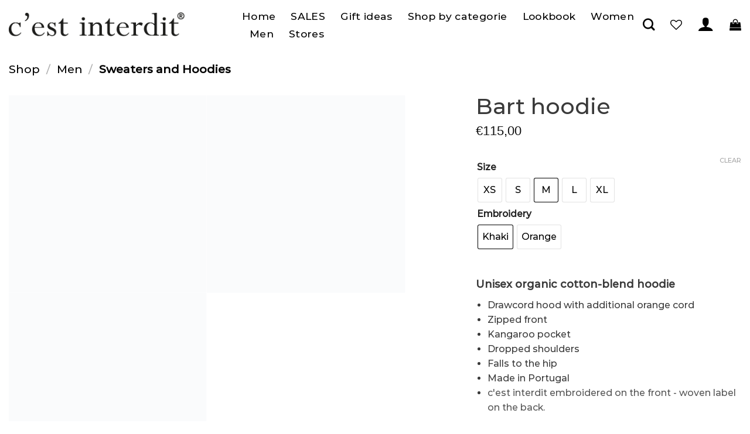

--- FILE ---
content_type: text/html; charset=UTF-8
request_url: https://cestinterdit.com/shop/bart-hoodie/
body_size: 49368
content:
<!DOCTYPE html><html lang="en-US" class="loading-site no-js"><head><script data-no-optimize="1">var litespeed_docref=sessionStorage.getItem("litespeed_docref");litespeed_docref&&(Object.defineProperty(document,"referrer",{get:function(){return litespeed_docref}}),sessionStorage.removeItem("litespeed_docref"));</script> <meta charset="UTF-8" /><link data-optimized="2" rel="stylesheet" href="https://cestinterdit.com/wp-content/litespeed/css/617bada2e5dcd1adc287e8aa8281a974.css?ver=954ed" /><link rel="profile" href="http://gmpg.org/xfn/11" /><link rel="pingback" href="https://cestinterdit.com/xmlrpc.php" /><meta name="facebook-domain-verification" content="pr7aailgijz3o92yn0g7p8wlvif79o" /> <script type="litespeed/javascript" data-src="https://www.googletagmanager.com/gtag/js?id=G-T0LLG33Z46"></script> <script type="litespeed/javascript">window.dataLayer=window.dataLayer||[];function gtag(){dataLayer.push(arguments)}
gtag('js',new Date());gtag('config','G-T0LLG33Z46')</script> <script type="litespeed/javascript">document.documentElement.className=document.documentElement.className+' yes-js js_active js'</script> <script type="litespeed/javascript">(function(html){html.className=html.className.replace(/\bno-js\b/,'js')})(document.documentElement)</script> <meta name='robots' content='index, follow, max-image-preview:large, max-snippet:-1, max-video-preview:-1' /><meta name="viewport" content="width=device-width, initial-scale=1" /><title>c&#039;est interdit - Bart hoodie - Made in Portugal</title><meta name="description" content="Refresh your off-duty edit with this laid-back hoodie form c&#039;est interdit. (€115,00) Embroidered on the front, woven label in the back." /><link rel="canonical" href="https://cestinterdit.com/shop/bart-hoodie/" /><meta property="og:locale" content="en_US" /><meta property="og:type" content="article" /><meta property="og:title" content="c&#039;est interdit - Bart hoodie - Made in Portugal" /><meta property="og:description" content="Refresh your off-duty edit with this laid-back hoodie form c&#039;est interdit. (€115,00) Embroidered on the front, woven label in the back." /><meta property="og:url" content="https://cestinterdit.com/shop/bart-hoodie/" /><meta property="og:site_name" content="c&#039;est interdit" /><meta property="article:publisher" content="https://business.facebook.com/latest/self_view?asset_id=106928455183081&amp;amp%3bamp%3bnav_ref=bm_home_redirect" /><meta property="article:modified_time" content="2025-10-09T19:00:51+00:00" /><meta property="og:image" content="https://cestinterdit.com/wp-content/uploads/bart-hoodie-rits-khaki-met-oranje-logo_Front.jpg" /><meta property="og:image:width" content="1500" /><meta property="og:image:height" content="1500" /><meta property="og:image:type" content="image/jpeg" /><meta name="twitter:card" content="summary_large_image" /><meta name="twitter:label1" content="Est. reading time" /><meta name="twitter:data1" content="1 minute" /> <script type="application/ld+json" class="yoast-schema-graph">{"@context":"https://schema.org","@graph":[{"@type":["WebPage","ItemPage"],"@id":"https://cestinterdit.com/shop/bart-hoodie/","url":"https://cestinterdit.com/shop/bart-hoodie/","name":"c&#039;est interdit - Bart hoodie - Made in Portugal","isPartOf":{"@id":"https://cestinterdit.com/#website"},"primaryImageOfPage":{"@id":"https://cestinterdit.com/shop/bart-hoodie/#primaryimage"},"image":{"@id":"https://cestinterdit.com/shop/bart-hoodie/#primaryimage"},"thumbnailUrl":"https://cestinterdit.com/wp-content/uploads/bart-hoodie-rits-khaki-met-oranje-logo_Front.jpg","datePublished":"2025-09-01T08:26:50+00:00","dateModified":"2025-10-09T19:00:51+00:00","description":"Refresh your off-duty edit with this laid-back hoodie form c&#039;est interdit. (€115,00) Embroidered on the front, woven label in the back.","breadcrumb":{"@id":"https://cestinterdit.com/shop/bart-hoodie/#breadcrumb"},"inLanguage":"en-US","potentialAction":[{"@type":"ReadAction","target":["https://cestinterdit.com/shop/bart-hoodie/"]}]},{"@type":"ImageObject","inLanguage":"en-US","@id":"https://cestinterdit.com/shop/bart-hoodie/#primaryimage","url":"https://cestinterdit.com/wp-content/uploads/bart-hoodie-rits-khaki-met-oranje-logo_Front.jpg","contentUrl":"https://cestinterdit.com/wp-content/uploads/bart-hoodie-rits-khaki-met-oranje-logo_Front.jpg","width":1500,"height":1500},{"@type":"BreadcrumbList","@id":"https://cestinterdit.com/shop/bart-hoodie/#breadcrumb","itemListElement":[{"@type":"ListItem","position":1,"name":"Home","item":"https://cestinterdit.com/"},{"@type":"ListItem","position":2,"name":"Shop","item":"https://cestinterdit.com/shop/"},{"@type":"ListItem","position":3,"name":"Bart hoodie"}]},{"@type":"WebSite","@id":"https://cestinterdit.com/#website","url":"https://cestinterdit.com/","name":"c&#039;est interdit","description":"Belgian Design - Made in Europe since 2021","publisher":{"@id":"https://cestinterdit.com/#organization"},"potentialAction":[{"@type":"SearchAction","target":{"@type":"EntryPoint","urlTemplate":"https://cestinterdit.com/?s={search_term_string}"},"query-input":"required name=search_term_string"}],"inLanguage":"en-US"},{"@type":"Organization","@id":"https://cestinterdit.com/#organization","name":"c'est interdit","url":"https://cestinterdit.com/","logo":{"@type":"ImageObject","inLanguage":"en-US","@id":"https://cestinterdit.com/#/schema/logo/image/","url":"https://cestinterdit.com/wp-content/uploads/Logo-web.png","contentUrl":"https://cestinterdit.com/wp-content/uploads/Logo-web.png","width":680,"height":273,"caption":"c'est interdit"},"image":{"@id":"https://cestinterdit.com/#/schema/logo/image/"},"sameAs":["https://www.instagram.com/cestinterdit/?igshid=1ce9pcpwpkf7b","https://business.facebook.com/latest/self_view?asset_id=106928455183081&amp;amp;nav_ref=bm_home_redirect"]}]}</script> <link rel='dns-prefetch' href='//cdnjs.cloudflare.com' /><link rel='dns-prefetch' href='//cdn.jsdelivr.net' /><link rel='dns-prefetch' href='//www.googletagmanager.com' /><link rel='prefetch' href='https://cestinterdit.com/wp-content/themes/flatsome/assets/js/chunk.countup.js?ver=3.16.6' /><link rel='prefetch' href='https://cestinterdit.com/wp-content/themes/flatsome/assets/js/chunk.sticky-sidebar.js?ver=3.16.6' /><link rel='prefetch' href='https://cestinterdit.com/wp-content/themes/flatsome/assets/js/chunk.tooltips.js?ver=3.16.6' /><link rel='prefetch' href='https://cestinterdit.com/wp-content/themes/flatsome/assets/js/chunk.vendors-popups.js?ver=3.16.6' /><link rel='prefetch' href='https://cestinterdit.com/wp-content/themes/flatsome/assets/js/chunk.vendors-slider.js?ver=3.16.6' /><link rel="alternate" type="application/rss+xml" title="c&#039;est interdit &raquo; Feed" href="https://cestinterdit.com/feed/" /><link rel="alternate" type="application/rss+xml" title="c&#039;est interdit &raquo; Comments Feed" href="https://cestinterdit.com/comments/feed/" /><style id='wp-block-library-inline-css' type='text/css'>:root{--wp-admin-theme-color:#007cba;--wp-admin-theme-color--rgb:0,124,186;--wp-admin-theme-color-darker-10:#006ba1;--wp-admin-theme-color-darker-10--rgb:0,107,161;--wp-admin-theme-color-darker-20:#005a87;--wp-admin-theme-color-darker-20--rgb:0,90,135;--wp-admin-border-width-focus:2px}@media (-webkit-min-device-pixel-ratio:2),(min-resolution:192dpi){:root{--wp-admin-border-width-focus:1.5px}}.wp-element-button{cursor:pointer}:root{--wp--preset--font-size--normal:16px;--wp--preset--font-size--huge:42px}:root .has-very-light-gray-background-color{background-color:#eee}:root .has-very-dark-gray-background-color{background-color:#313131}:root .has-very-light-gray-color{color:#eee}:root .has-very-dark-gray-color{color:#313131}:root .has-vivid-green-cyan-to-vivid-cyan-blue-gradient-background{background:linear-gradient(135deg,#00d084,#0693e3)}:root .has-purple-crush-gradient-background{background:linear-gradient(135deg,#34e2e4,#4721fb 50%,#ab1dfe)}:root .has-hazy-dawn-gradient-background{background:linear-gradient(135deg,#faaca8,#dad0ec)}:root .has-subdued-olive-gradient-background{background:linear-gradient(135deg,#fafae1,#67a671)}:root .has-atomic-cream-gradient-background{background:linear-gradient(135deg,#fdd79a,#004a59)}:root .has-nightshade-gradient-background{background:linear-gradient(135deg,#330968,#31cdcf)}:root .has-midnight-gradient-background{background:linear-gradient(135deg,#020381,#2874fc)}.has-regular-font-size{font-size:1em}.has-larger-font-size{font-size:2.625em}.has-normal-font-size{font-size:var(--wp--preset--font-size--normal)}.has-huge-font-size{font-size:var(--wp--preset--font-size--huge)}.has-text-align-center{text-align:center}.has-text-align-left{text-align:left}.has-text-align-right{text-align:right}#end-resizable-editor-section{display:none}.aligncenter{clear:both}.items-justified-left{justify-content:flex-start}.items-justified-center{justify-content:center}.items-justified-right{justify-content:flex-end}.items-justified-space-between{justify-content:space-between}.screen-reader-text{border:0;clip:rect(1px,1px,1px,1px);clip-path:inset(50%);height:1px;margin:-1px;overflow:hidden;padding:0;position:absolute;width:1px;word-wrap:normal!important}.screen-reader-text:focus{background-color:#ddd;clip:auto!important;clip-path:none;color:#444;display:block;font-size:1em;height:auto;left:5px;line-height:normal;padding:15px 23px 14px;text-decoration:none;top:5px;width:auto;z-index:100000}html :where(.has-border-color){border-style:solid}html :where([style*=border-top-color]){border-top-style:solid}html :where([style*=border-right-color]){border-right-style:solid}html :where([style*=border-bottom-color]){border-bottom-style:solid}html :where([style*=border-left-color]){border-left-style:solid}html :where([style*=border-width]){border-style:solid}html :where([style*=border-top-width]){border-top-style:solid}html :where([style*=border-right-width]){border-right-style:solid}html :where([style*=border-bottom-width]){border-bottom-style:solid}html :where([style*=border-left-width]){border-left-style:solid}html :where(img[class*=wp-image-]){height:auto;max-width:100%}figure{margin:0 0 1em}</style><style id='woocommerce-inline-inline-css' type='text/css'>.woocommerce form .form-row .required { visibility: visible; }</style><style id='woo-variation-swatches-inline-css' type='text/css'>:root {
--wvs-tick:url("data:image/svg+xml;utf8,%3Csvg filter='drop-shadow(0px 0px 2px rgb(0 0 0 / .8))' xmlns='http://www.w3.org/2000/svg'  viewBox='0 0 30 30'%3E%3Cpath fill='none' stroke='%23ffffff' stroke-linecap='round' stroke-linejoin='round' stroke-width='4' d='M4 16L11 23 27 7'/%3E%3C/svg%3E");

--wvs-cross:url("data:image/svg+xml;utf8,%3Csvg filter='drop-shadow(0px 0px 5px rgb(255 255 255 / .6))' xmlns='http://www.w3.org/2000/svg' width='72px' height='72px' viewBox='0 0 24 24'%3E%3Cpath fill='none' stroke='%23b5b5b5' stroke-linecap='round' stroke-width='0.6' d='M5 5L19 19M19 5L5 19'/%3E%3C/svg%3E");
--wvs-position:flex-start;
--wvs-single-product-large-item-width:40px;
--wvs-single-product-large-item-height:40px;
--wvs-single-product-large-item-font-size:16px;
--wvs-single-product-item-width:40px;
--wvs-single-product-item-height:40px;
--wvs-single-product-item-font-size:16px;
--wvs-archive-product-item-width:30px;
--wvs-archive-product-item-height:30px;
--wvs-archive-product-item-font-size:16px;
--wvs-tooltip-background-color:#000000;
--wvs-tooltip-text-color:#FFFFFF;
--wvs-item-box-shadow:0 0 0 1px #e2e2e2;
--wvs-item-background-color:#FFFFFF;
--wvs-item-text-color:#000000;
--wvs-hover-item-box-shadow:0 0 0 1px #000000;
--wvs-hover-item-background-color:#FFFFFF;
--wvs-hover-item-text-color:#000000;
--wvs-selected-item-box-shadow:0 0 0 1px #000000;
--wvs-selected-item-background-color:#FFFFFF;
--wvs-selected-item-text-color:#000000}</style><link rel='stylesheet' id='owl-carousel-css' href='https://cdnjs.cloudflare.com/ajax/libs/OwlCarousel2/2.3.4/assets/owl.carousel.min.css?ver=2.3.4' type='text/css' media='all' /><link rel='stylesheet' id='owl-theme-css' href='https://cdnjs.cloudflare.com/ajax/libs/OwlCarousel2/2.3.4/assets/owl.theme.default.min.css?ver=2.3.4' type='text/css' media='all' /><style id='galia-gallery-styles-inline-css' type='text/css'>.galia-galleries{margin-bottom:16px}
      .galia-gallery{display:none}
      .galia-gallery.is-active{display:block!important;}
      .galia-item{margin-bottom:12px}
      .galia-item img {width: 50%;height: auto;display: block;float: left;}
      .galia-gallery .owl-dots{margin-top:8px}
      .galia-gallery--switching{opacity:.35;pointer-events:none;transition:opacity .2s}
      .woocommerce-product-gallery--wpcvi {display: none!important;}</style><style id='flatsome-main-inline-css' type='text/css'>@font-face {
				font-family: "fl-icons";
				font-display: block;
				src: url(https://cestinterdit.com/wp-content/themes/flatsome/assets/css/icons/fl-icons.eot?v=3.16.6);
				src:
					url(https://cestinterdit.com/wp-content/themes/flatsome/assets/css/icons/fl-icons.eot#iefix?v=3.16.6) format("embedded-opentype"),
					url(https://cestinterdit.com/wp-content/themes/flatsome/assets/css/icons/fl-icons.woff2?v=3.16.6) format("woff2"),
					url(https://cestinterdit.com/wp-content/themes/flatsome/assets/css/icons/fl-icons.ttf?v=3.16.6) format("truetype"),
					url(https://cestinterdit.com/wp-content/themes/flatsome/assets/css/icons/fl-icons.woff?v=3.16.6) format("woff"),
					url(https://cestinterdit.com/wp-content/themes/flatsome/assets/css/icons/fl-icons.svg?v=3.16.6#fl-icons) format("svg");
			}</style> <script type="litespeed/javascript" data-src='https://cestinterdit.com/wp-includes/js/jquery/jquery.min.js' id='jquery-core-js'></script> <script id='tt4b_ajax_script-js-extra' type="litespeed/javascript">var tt4b_script_vars={"pixel_code":"CVR8RPRC77U89V958PV0","currency":"EUR","country":"BE","advanced_matching":"1"}</script> <script type="litespeed/javascript" data-src='https://www.googletagmanager.com/gtag/js?id=G-T0LLG33Z46' id='google-tag-manager-js'></script> <script id='google-tag-manager-js-after' type="litespeed/javascript">window.dataLayer=window.dataLayer||[];function gtag(){dataLayer.push(arguments)}
gtag('js',new Date());gtag('config','G-T0LLG33Z46',{'send_page_view':!1})</script> <link rel="https://api.w.org/" href="https://cestinterdit.com/wp-json/" /><link rel="alternate" type="application/json" href="https://cestinterdit.com/wp-json/wp/v2/product/5679" /><link rel="EditURI" type="application/rsd+xml" title="RSD" href="https://cestinterdit.com/xmlrpc.php?rsd" /><link rel="wlwmanifest" type="application/wlwmanifest+xml" href="https://cestinterdit.com/wp-includes/wlwmanifest.xml" /><meta name="generator" content="WordPress 6.1.1" /><meta name="generator" content="WooCommerce 7.4.1" /><link rel='shortlink' href='https://cestinterdit.com/?p=5679' /><link rel="alternate" type="application/json+oembed" href="https://cestinterdit.com/wp-json/oembed/1.0/embed?url=https%3A%2F%2Fcestinterdit.com%2Fshop%2Fbart-hoodie%2F" /><link rel="alternate" type="text/xml+oembed" href="https://cestinterdit.com/wp-json/oembed/1.0/embed?url=https%3A%2F%2Fcestinterdit.com%2Fshop%2Fbart-hoodie%2F&#038;format=xml" /><meta name="generator" content="Site Kit by Google 1.146.0" /><style>#wpadminbar #wp-admin-bar-wc_pos_admin_bar_registers .ab-icon::before {
				content: "\f513";
				top: 0;
				font-size: 0.75em;
			}</style><style>.bg{opacity: 0; transition: opacity 1s; -webkit-transition: opacity 1s;} .bg-loaded{opacity: 1;}</style><noscript><style>.woocommerce-product-gallery{ opacity: 1 !important; }</style></noscript><link rel="icon" href="https://cestinterdit.com/wp-content/uploads/cropped-CID-logo-BD-32x32.png" sizes="32x32" /><link rel="icon" href="https://cestinterdit.com/wp-content/uploads/cropped-CID-logo-BD-192x192.png" sizes="192x192" /><link rel="apple-touch-icon" href="https://cestinterdit.com/wp-content/uploads/cropped-CID-logo-BD-180x180.png" /><meta name="msapplication-TileImage" content="https://cestinterdit.com/wp-content/uploads/cropped-CID-logo-BD-270x270.png" /><style id="custom-css" type="text/css">:root {--primary-color: #3a3a3a;}html{background-color:#ffffff!important;}.container-width, .full-width .ubermenu-nav, .container, .row{max-width: 1570px}.row.row-collapse{max-width: 1540px}.row.row-small{max-width: 1562.5px}.row.row-large{max-width: 1600px}.header-main{height: 83px}#logo img{max-height: 83px}#logo{width:368px;}#logo a{max-width:300px;}.header-bottom{min-height: 10px}.header-top{min-height: 30px}.transparent .header-main{height: 30px}.transparent #logo img{max-height: 30px}.has-transparent + .page-title:first-of-type,.has-transparent + #main > .page-title,.has-transparent + #main > div > .page-title,.has-transparent + #main .page-header-wrapper:first-of-type .page-title{padding-top: 30px;}.transparent .header-wrapper{background-color: #ffffff!important;}.transparent .top-divider{display: none;}.header.show-on-scroll,.stuck .header-main{height:70px!important}.stuck #logo img{max-height: 70px!important}.header-bg-color {background-color: #ffffff}.header-bottom {background-color: #f1f1f1}.top-bar-nav > li > a{line-height: 16px }.header-main .nav > li > a{line-height: 9px }.stuck .header-main .nav > li > a{line-height: 50px }@media (max-width: 549px) {.header-main{height: 53px}#logo img{max-height: 53px}}.header-top{background-color:#000000!important;}/* Color */.accordion-title.active, .has-icon-bg .icon .icon-inner,.logo a, .primary.is-underline, .primary.is-link, .badge-outline .badge-inner, .nav-outline > li.active> a,.nav-outline >li.active > a, .cart-icon strong,[data-color='primary'], .is-outline.primary{color: #3a3a3a;}/* Color !important */[data-text-color="primary"]{color: #3a3a3a!important;}/* Background Color */[data-text-bg="primary"]{background-color: #3a3a3a;}/* Background */.scroll-to-bullets a,.featured-title, .label-new.menu-item > a:after, .nav-pagination > li > .current,.nav-pagination > li > span:hover,.nav-pagination > li > a:hover,.has-hover:hover .badge-outline .badge-inner,button[type="submit"], .button.wc-forward:not(.checkout):not(.checkout-button), .button.submit-button, .button.primary:not(.is-outline),.featured-table .title,.is-outline:hover, .has-icon:hover .icon-label,.nav-dropdown-bold .nav-column li > a:hover, .nav-dropdown.nav-dropdown-bold > li > a:hover, .nav-dropdown-bold.dark .nav-column li > a:hover, .nav-dropdown.nav-dropdown-bold.dark > li > a:hover, .header-vertical-menu__opener ,.is-outline:hover, .tagcloud a:hover,.grid-tools a, input[type='submit']:not(.is-form), .box-badge:hover .box-text, input.button.alt,.nav-box > li > a:hover,.nav-box > li.active > a,.nav-pills > li.active > a ,.current-dropdown .cart-icon strong, .cart-icon:hover strong, .nav-line-bottom > li > a:before, .nav-line-grow > li > a:before, .nav-line > li > a:before,.banner, .header-top, .slider-nav-circle .flickity-prev-next-button:hover svg, .slider-nav-circle .flickity-prev-next-button:hover .arrow, .primary.is-outline:hover, .button.primary:not(.is-outline), input[type='submit'].primary, input[type='submit'].primary, input[type='reset'].button, input[type='button'].primary, .badge-inner{background-color: #3a3a3a;}/* Border */.nav-vertical.nav-tabs > li.active > a,.scroll-to-bullets a.active,.nav-pagination > li > .current,.nav-pagination > li > span:hover,.nav-pagination > li > a:hover,.has-hover:hover .badge-outline .badge-inner,.accordion-title.active,.featured-table,.is-outline:hover, .tagcloud a:hover,blockquote, .has-border, .cart-icon strong:after,.cart-icon strong,.blockUI:before, .processing:before,.loading-spin, .slider-nav-circle .flickity-prev-next-button:hover svg, .slider-nav-circle .flickity-prev-next-button:hover .arrow, .primary.is-outline:hover{border-color: #3a3a3a}.nav-tabs > li.active > a{border-top-color: #3a3a3a}.widget_shopping_cart_content .blockUI.blockOverlay:before { border-left-color: #3a3a3a }.woocommerce-checkout-review-order .blockUI.blockOverlay:before { border-left-color: #3a3a3a }/* Fill */.slider .flickity-prev-next-button:hover svg,.slider .flickity-prev-next-button:hover .arrow{fill: #3a3a3a;}/* Focus */.primary:focus-visible, .submit-button:focus-visible, button[type="submit"]:focus-visible { outline-color: #3a3a3a!important; }/* Background Color */[data-icon-label]:after, .secondary.is-underline:hover,.secondary.is-outline:hover,.icon-label,.button.secondary:not(.is-outline),.button.alt:not(.is-outline), .badge-inner.on-sale, .button.checkout, .single_add_to_cart_button, .current .breadcrumb-step{ background-color:#773f2b; }[data-text-bg="secondary"]{background-color: #773f2b;}/* Color */.secondary.is-underline,.secondary.is-link, .secondary.is-outline,.stars a.active, .star-rating:before, .woocommerce-page .star-rating:before,.star-rating span:before, .color-secondary{color: #773f2b}/* Color !important */[data-text-color="secondary"]{color: #773f2b!important;}/* Border */.secondary.is-outline:hover{border-color:#773f2b}/* Focus */.secondary:focus-visible, .alt:focus-visible { outline-color: #773f2b!important; }.success.is-underline:hover,.success.is-outline:hover,.success{background-color: #3a3a3a}.success-color, .success.is-link, .success.is-outline{color: #3a3a3a;}.success-border{border-color: #3a3a3a!important;}/* Color !important */[data-text-color="success"]{color: #3a3a3a!important;}/* Background Color */[data-text-bg="success"]{background-color: #3a3a3a;}.alert.is-underline:hover,.alert.is-outline:hover,.alert{background-color: #2b2b2a}.alert.is-link, .alert.is-outline, .color-alert{color: #2b2b2a;}/* Color !important */[data-text-color="alert"]{color: #2b2b2a!important;}/* Background Color */[data-text-bg="alert"]{background-color: #2b2b2a;}body{color: #3a3a3a}h1,h2,h3,h4,h5,h6,.heading-font{color: #3a3a3a;}body{font-size: 121%;}@media screen and (max-width: 549px){body{font-size: 121%;}}body{font-family: Montserrat, sans-serif;}body {font-weight: 400;font-style: normal;}.nav > li > a {font-family: Montserrat, sans-serif;}.mobile-sidebar-levels-2 .nav > li > ul > li > a {font-family: Montserrat, sans-serif;}.nav > li > a,.mobile-sidebar-levels-2 .nav > li > ul > li > a {font-weight: 400;font-style: normal;}h1,h2,h3,h4,h5,h6,.heading-font, .off-canvas-center .nav-sidebar.nav-vertical > li > a{font-family: Montserrat, sans-serif;}h1,h2,h3,h4,h5,h6,.heading-font,.banner h1,.banner h2 {font-weight: 400;font-style: normal;}.alt-font{font-family: Montserrat, sans-serif;}.alt-font {font-weight: 400!important;font-style: normal!important;}.breadcrumbs{text-transform: none;}button,.button{text-transform: none;}.nav > li > a, .links > li > a{text-transform: none;}.header:not(.transparent) .top-bar-nav > li > a {color: #0a0a0a;}.header:not(.transparent) .top-bar-nav.nav > li > a:hover,.header:not(.transparent) .top-bar-nav.nav > li.active > a,.header:not(.transparent) .top-bar-nav.nav > li.current > a,.header:not(.transparent) .top-bar-nav.nav > li > a.active,.header:not(.transparent) .top-bar-nav.nav > li > a.current{color: #000000;}.top-bar-nav.nav-line-bottom > li > a:before,.top-bar-nav.nav-line-grow > li > a:before,.top-bar-nav.nav-line > li > a:before,.top-bar-nav.nav-box > li > a:hover,.top-bar-nav.nav-box > li.active > a,.top-bar-nav.nav-pills > li > a:hover,.top-bar-nav.nav-pills > li.active > a{color:#FFF!important;background-color: #000000;}.header:not(.transparent) .header-nav-main.nav > li > a {color: #000000;}.header:not(.transparent) .header-nav-main.nav > li > a:hover,.header:not(.transparent) .header-nav-main.nav > li.active > a,.header:not(.transparent) .header-nav-main.nav > li.current > a,.header:not(.transparent) .header-nav-main.nav > li > a.active,.header:not(.transparent) .header-nav-main.nav > li > a.current{color: #000000;}.header-nav-main.nav-line-bottom > li > a:before,.header-nav-main.nav-line-grow > li > a:before,.header-nav-main.nav-line > li > a:before,.header-nav-main.nav-box > li > a:hover,.header-nav-main.nav-box > li.active > a,.header-nav-main.nav-pills > li > a:hover,.header-nav-main.nav-pills > li.active > a{color:#FFF!important;background-color: #000000;}a{color: #3a3a3a;}a:hover{color: #303030;}.tagcloud a:hover{border-color: #303030;background-color: #303030;}.is-divider{background-color: #ffffff;}.current .breadcrumb-step, [data-icon-label]:after, .button#place_order,.button.checkout,.checkout-button,.single_add_to_cart_button.button{background-color: #3a3a3a!important }.has-equal-box-heights .box-image {padding-top: 125%;}.shop-page-title.featured-title .title-bg{ background-image: url(https://cestinterdit.com/wp-content/uploads/bart-hoodie-rits-khaki-met-oranje-logo_Front.jpg)!important;}@media screen and (min-width: 550px){.products .box-vertical .box-image{min-width: 450px!important;width: 450px!important;}}.header-main .social-icons,.header-main .cart-icon strong,.header-main .menu-title,.header-main .header-button > .button.is-outline,.header-main .nav > li > a > i:not(.icon-angle-down){color: #000000!important;}.header-main .header-button > .button.is-outline,.header-main .cart-icon strong:after,.header-main .cart-icon strong{border-color: #000000!important;}.header-main .header-button > .button:not(.is-outline){background-color: #000000!important;}.header-main .current-dropdown .cart-icon strong,.header-main .header-button > .button:hover,.header-main .header-button > .button:hover i,.header-main .header-button > .button:hover span{color:#FFF!important;}.header-main .menu-title:hover,.header-main .social-icons a:hover,.header-main .header-button > .button.is-outline:hover,.header-main .nav > li > a:hover > i:not(.icon-angle-down){color: #7c7c7c!important;}.header-main .current-dropdown .cart-icon strong,.header-main .header-button > .button:hover{background-color: #7c7c7c!important;}.header-main .current-dropdown .cart-icon strong:after,.header-main .current-dropdown .cart-icon strong,.header-main .header-button > .button:hover{border-color: #7c7c7c!important;}.footer-1{background-color: #e44d2f}.footer-2{background-color: #f2f2f2}.absolute-footer, html{background-color: #000000}.nav-vertical-fly-out > li + li {border-top-width: 1px; border-top-style: solid;}/* Custom CSS */h2 {font-size: 28px;}span.wpcf7-spinner {display: none;}.wpcf7 form.sent .wpcf7-response-output {border-color: transparent !important;color: #fff !important;}input.wpcf7-form-control.has-spinner.wpcf7-submit {margin: 0;}.woocommerce .box-image .out-of-stock-label {top: auto;background: rgb(255 255 255 / 92%);color: #000;font-size: .75em;bottom: 44px;max-width: 130px;width: 120px;line-height: 14px;right: 0;text-align: center;left: 0;margin: auto;}.wpcf7-form label {margin-bottom: 10px;margin-top: 0;}span.wpcf7-list-item-label {color: #fff;}.label-new.menu-item > a:after{content:"New";}.label-hot.menu-item > a:after{content:"Hot";}.label-sale.menu-item > a:after{content:"Sale";}.label-popular.menu-item > a:after{content:"Popular";}</style><style type="text/css" id="wp-custom-css">.is-active .galia-list.owl-carousel {
    display: block !important;
}</style><style id="kirki-inline-styles">/* cyrillic-ext */
@font-face {
  font-family: 'Montserrat';
  font-style: normal;
  font-weight: 400;
  font-display: swap;
  src: url(https://cestinterdit.com/wp-content/fonts/montserrat/font) format('woff');
  unicode-range: U+0460-052F, U+1C80-1C8A, U+20B4, U+2DE0-2DFF, U+A640-A69F, U+FE2E-FE2F;
}
/* cyrillic */
@font-face {
  font-family: 'Montserrat';
  font-style: normal;
  font-weight: 400;
  font-display: swap;
  src: url(https://cestinterdit.com/wp-content/fonts/montserrat/font) format('woff');
  unicode-range: U+0301, U+0400-045F, U+0490-0491, U+04B0-04B1, U+2116;
}
/* vietnamese */
@font-face {
  font-family: 'Montserrat';
  font-style: normal;
  font-weight: 400;
  font-display: swap;
  src: url(https://cestinterdit.com/wp-content/fonts/montserrat/font) format('woff');
  unicode-range: U+0102-0103, U+0110-0111, U+0128-0129, U+0168-0169, U+01A0-01A1, U+01AF-01B0, U+0300-0301, U+0303-0304, U+0308-0309, U+0323, U+0329, U+1EA0-1EF9, U+20AB;
}
/* latin-ext */
@font-face {
  font-family: 'Montserrat';
  font-style: normal;
  font-weight: 400;
  font-display: swap;
  src: url(https://cestinterdit.com/wp-content/fonts/montserrat/font) format('woff');
  unicode-range: U+0100-02BA, U+02BD-02C5, U+02C7-02CC, U+02CE-02D7, U+02DD-02FF, U+0304, U+0308, U+0329, U+1D00-1DBF, U+1E00-1E9F, U+1EF2-1EFF, U+2020, U+20A0-20AB, U+20AD-20C0, U+2113, U+2C60-2C7F, U+A720-A7FF;
}
/* latin */
@font-face {
  font-family: 'Montserrat';
  font-style: normal;
  font-weight: 400;
  font-display: swap;
  src: url(https://cestinterdit.com/wp-content/fonts/montserrat/font) format('woff');
  unicode-range: U+0000-00FF, U+0131, U+0152-0153, U+02BB-02BC, U+02C6, U+02DA, U+02DC, U+0304, U+0308, U+0329, U+2000-206F, U+20AC, U+2122, U+2191, U+2193, U+2212, U+2215, U+FEFF, U+FFFD;
}</style> <script type="litespeed/javascript">var gaProperty='G-T0LLG33Z46';var disableStr='ga-disable-'+gaProperty;if(document.cookie.indexOf(disableStr+'=true')>-1){window[disableStr]=!0}
function gaOptout(){document.cookie=disableStr+'=true; expires=Thu, 31 Dec 2099 23:59:59 UTC; path=/';window[disableStr]=!0}</script><script type="litespeed/javascript" data-src="https://www.googletagmanager.com/gtag/js?id=G-T0LLG33Z46"></script> <script type="litespeed/javascript">window.dataLayer=window.dataLayer||[];function gtag(){dataLayer.push(arguments)}
gtag('js',new Date());gtag('set','developer_id.dOGY3NW',!0);gtag('config','G-T0LLG33Z46',{'allow_google_signals':!1,'link_attribution':!1,'anonymize_ip':!1,'linker':{'domains':["https:\/\/cestinterdit.com\/"],'allow_incoming':!0,},'custom_map':{'dimension1':'logged_in'},'logged_in':'no'})</script> </head><body class="product-template-default single single-product postid-5679 theme-flatsome woocommerce woocommerce-page woocommerce-no-js woo-variation-swatches wvs-behavior-blur wvs-theme-cest-interdit wvs-show-label wvs-tooltip yith-wcms yith-wcms-pro show_checkout_login_reminder full-width nav-dropdown-has-arrow nav-dropdown-has-shadow nav-dropdown-has-border"><svg xmlns="http://www.w3.org/2000/svg" viewBox="0 0 0 0" width="0" height="0" focusable="false" role="none" style="visibility: hidden; position: absolute; left: -9999px; overflow: hidden;" ><defs><filter id="wp-duotone-dark-grayscale"><feColorMatrix color-interpolation-filters="sRGB" type="matrix" values=" .299 .587 .114 0 0 .299 .587 .114 0 0 .299 .587 .114 0 0 .299 .587 .114 0 0 " /><feComponentTransfer color-interpolation-filters="sRGB" ><feFuncR type="table" tableValues="0 0.49803921568627" /><feFuncG type="table" tableValues="0 0.49803921568627" /><feFuncB type="table" tableValues="0 0.49803921568627" /><feFuncA type="table" tableValues="1 1" /></feComponentTransfer><feComposite in2="SourceGraphic" operator="in" /></filter></defs></svg><svg xmlns="http://www.w3.org/2000/svg" viewBox="0 0 0 0" width="0" height="0" focusable="false" role="none" style="visibility: hidden; position: absolute; left: -9999px; overflow: hidden;" ><defs><filter id="wp-duotone-grayscale"><feColorMatrix color-interpolation-filters="sRGB" type="matrix" values=" .299 .587 .114 0 0 .299 .587 .114 0 0 .299 .587 .114 0 0 .299 .587 .114 0 0 " /><feComponentTransfer color-interpolation-filters="sRGB" ><feFuncR type="table" tableValues="0 1" /><feFuncG type="table" tableValues="0 1" /><feFuncB type="table" tableValues="0 1" /><feFuncA type="table" tableValues="1 1" /></feComponentTransfer><feComposite in2="SourceGraphic" operator="in" /></filter></defs></svg><svg xmlns="http://www.w3.org/2000/svg" viewBox="0 0 0 0" width="0" height="0" focusable="false" role="none" style="visibility: hidden; position: absolute; left: -9999px; overflow: hidden;" ><defs><filter id="wp-duotone-purple-yellow"><feColorMatrix color-interpolation-filters="sRGB" type="matrix" values=" .299 .587 .114 0 0 .299 .587 .114 0 0 .299 .587 .114 0 0 .299 .587 .114 0 0 " /><feComponentTransfer color-interpolation-filters="sRGB" ><feFuncR type="table" tableValues="0.54901960784314 0.98823529411765" /><feFuncG type="table" tableValues="0 1" /><feFuncB type="table" tableValues="0.71764705882353 0.25490196078431" /><feFuncA type="table" tableValues="1 1" /></feComponentTransfer><feComposite in2="SourceGraphic" operator="in" /></filter></defs></svg><svg xmlns="http://www.w3.org/2000/svg" viewBox="0 0 0 0" width="0" height="0" focusable="false" role="none" style="visibility: hidden; position: absolute; left: -9999px; overflow: hidden;" ><defs><filter id="wp-duotone-blue-red"><feColorMatrix color-interpolation-filters="sRGB" type="matrix" values=" .299 .587 .114 0 0 .299 .587 .114 0 0 .299 .587 .114 0 0 .299 .587 .114 0 0 " /><feComponentTransfer color-interpolation-filters="sRGB" ><feFuncR type="table" tableValues="0 1" /><feFuncG type="table" tableValues="0 0.27843137254902" /><feFuncB type="table" tableValues="0.5921568627451 0.27843137254902" /><feFuncA type="table" tableValues="1 1" /></feComponentTransfer><feComposite in2="SourceGraphic" operator="in" /></filter></defs></svg><svg xmlns="http://www.w3.org/2000/svg" viewBox="0 0 0 0" width="0" height="0" focusable="false" role="none" style="visibility: hidden; position: absolute; left: -9999px; overflow: hidden;" ><defs><filter id="wp-duotone-midnight"><feColorMatrix color-interpolation-filters="sRGB" type="matrix" values=" .299 .587 .114 0 0 .299 .587 .114 0 0 .299 .587 .114 0 0 .299 .587 .114 0 0 " /><feComponentTransfer color-interpolation-filters="sRGB" ><feFuncR type="table" tableValues="0 0" /><feFuncG type="table" tableValues="0 0.64705882352941" /><feFuncB type="table" tableValues="0 1" /><feFuncA type="table" tableValues="1 1" /></feComponentTransfer><feComposite in2="SourceGraphic" operator="in" /></filter></defs></svg><svg xmlns="http://www.w3.org/2000/svg" viewBox="0 0 0 0" width="0" height="0" focusable="false" role="none" style="visibility: hidden; position: absolute; left: -9999px; overflow: hidden;" ><defs><filter id="wp-duotone-magenta-yellow"><feColorMatrix color-interpolation-filters="sRGB" type="matrix" values=" .299 .587 .114 0 0 .299 .587 .114 0 0 .299 .587 .114 0 0 .299 .587 .114 0 0 " /><feComponentTransfer color-interpolation-filters="sRGB" ><feFuncR type="table" tableValues="0.78039215686275 1" /><feFuncG type="table" tableValues="0 0.94901960784314" /><feFuncB type="table" tableValues="0.35294117647059 0.47058823529412" /><feFuncA type="table" tableValues="1 1" /></feComponentTransfer><feComposite in2="SourceGraphic" operator="in" /></filter></defs></svg><svg xmlns="http://www.w3.org/2000/svg" viewBox="0 0 0 0" width="0" height="0" focusable="false" role="none" style="visibility: hidden; position: absolute; left: -9999px; overflow: hidden;" ><defs><filter id="wp-duotone-purple-green"><feColorMatrix color-interpolation-filters="sRGB" type="matrix" values=" .299 .587 .114 0 0 .299 .587 .114 0 0 .299 .587 .114 0 0 .299 .587 .114 0 0 " /><feComponentTransfer color-interpolation-filters="sRGB" ><feFuncR type="table" tableValues="0.65098039215686 0.40392156862745" /><feFuncG type="table" tableValues="0 1" /><feFuncB type="table" tableValues="0.44705882352941 0.4" /><feFuncA type="table" tableValues="1 1" /></feComponentTransfer><feComposite in2="SourceGraphic" operator="in" /></filter></defs></svg><svg xmlns="http://www.w3.org/2000/svg" viewBox="0 0 0 0" width="0" height="0" focusable="false" role="none" style="visibility: hidden; position: absolute; left: -9999px; overflow: hidden;" ><defs><filter id="wp-duotone-blue-orange"><feColorMatrix color-interpolation-filters="sRGB" type="matrix" values=" .299 .587 .114 0 0 .299 .587 .114 0 0 .299 .587 .114 0 0 .299 .587 .114 0 0 " /><feComponentTransfer color-interpolation-filters="sRGB" ><feFuncR type="table" tableValues="0.098039215686275 1" /><feFuncG type="table" tableValues="0 0.66274509803922" /><feFuncB type="table" tableValues="0.84705882352941 0.41960784313725" /><feFuncA type="table" tableValues="1 1" /></feComponentTransfer><feComposite in2="SourceGraphic" operator="in" /></filter></defs></svg>
<a class="skip-link screen-reader-text" href="#main">Skip to content</a><div id="wrapper"><header id="header" class="header has-sticky sticky-jump"><div class="header-wrapper"><div id="masthead" class="header-main hide-for-sticky"><div class="header-inner flex-row container logo-left" role="navigation"><div id="logo" class="flex-col logo"><a href="https://cestinterdit.com/" title="c&#039;est interdit - Belgian Design &#8211; Made in Europe since 2021" rel="home">
<img data-lazyloaded="1" src="[data-uri]" width="680" height="93" data-src="https://cestinterdit.com/wp-content/uploads/Logo-CI-02.png" class="header_logo header-logo" alt="c&#039;est interdit"/><img data-lazyloaded="1" src="[data-uri]"  width="680" height="93" data-src="https://cestinterdit.com/wp-content/uploads/Logo-CI-02-white.png" class="header-logo-dark" alt="c&#039;est interdit"/></a></div><div class="flex-col show-for-medium flex-left"><ul class="mobile-nav nav nav-left "><li class="nav-icon has-icon">
<a href="#" data-open="#main-menu" data-pos="right" data-bg="main-menu-overlay" data-color="dark" class="is-small" aria-label="Menu" aria-controls="main-menu" aria-expanded="false"><i class="icon-menu" ></i>
</a></li></ul></div><div class="flex-col hide-for-medium flex-left
flex-grow"><ul class="header-nav header-nav-main nav nav-left  nav-size-medium nav-spacing-xlarge nav-uppercase" ><li id="menu-item-22615" class="menu-item menu-item-type-post_type menu-item-object-page menu-item-home menu-item-22615 menu-item-design-default"><a href="https://cestinterdit.com/" class="nav-top-link">Home</a></li><li id="menu-item-23688" class="menu-item menu-item-type-post_type menu-item-object-page menu-item-23688 menu-item-design-default"><a href="https://cestinterdit.com/woman/" class="nav-top-link">SALES</a></li><li id="menu-item-23375" class="menu-item menu-item-type-post_type menu-item-object-page menu-item-23375 menu-item-design-default"><a href="https://cestinterdit.com/gift-ideas/" class="nav-top-link">Gift ideas</a></li><li id="menu-item-22688" class="menu-item menu-item-type-custom menu-item-object-custom menu-item-22688 menu-item-design-default"><a href="https://cestinterdit.com/shop/" class="nav-top-link">Shop by categorie</a></li><li id="menu-item-22610" class="menu-item menu-item-type-post_type menu-item-object-page menu-item-22610 menu-item-design-default"><a href="https://cestinterdit.com/new-arrivals/" class="nav-top-link">Lookbook</a></li><li id="menu-item-22611" class="menu-item menu-item-type-post_type menu-item-object-page menu-item-22611 menu-item-design-default"><a href="https://cestinterdit.com/women-2025/" class="nav-top-link">Women</a></li><li id="menu-item-23568" class="menu-item menu-item-type-post_type menu-item-object-page menu-item-23568 menu-item-design-default"><a href="https://cestinterdit.com/men-2025/" class="nav-top-link">Men</a></li><li id="menu-item-22609" class="menu-item menu-item-type-post_type menu-item-object-page menu-item-22609 menu-item-design-default"><a href="https://cestinterdit.com/stores/" class="nav-top-link">Stores</a></li></ul></div><div class="flex-col hide-for-medium flex-right"><ul class="header-nav header-nav-main nav nav-right  nav-size-medium nav-spacing-xlarge nav-uppercase"><li class="header-search header-search-dropdown has-icon has-dropdown menu-item-has-children">
<a href="#" aria-label="Search" class="is-small"><i class="icon-search" ></i></a><ul class="nav-dropdown nav-dropdown-default"><li class="header-search-form search-form html relative has-icon"><div class="header-search-form-wrapper"><div class="searchform-wrapper ux-search-box relative is-normal"><form role="search" method="get" class="searchform" action="https://cestinterdit.com/"><div class="flex-row relative"><div class="flex-col flex-grow">
<label class="screen-reader-text" for="woocommerce-product-search-field-0">Search for:</label>
<input type="search" id="woocommerce-product-search-field-0" class="search-field mb-0" placeholder="search" value="" name="s" />
<input type="hidden" name="post_type" value="product" /></div><div class="flex-col">
<button type="submit" value="Search" class="ux-search-submit submit-button secondary button wp-element-button icon mb-0" aria-label="Submit">
<i class="icon-search" ></i>			</button></div></div><div class="live-search-results text-left z-top"></div></form></div></div></li></ul></li><li class="header-wishlist-icon">
<a href="https://cestinterdit.com/wishlist/" class="wishlist-link is-small">
<i class="wishlist-icon icon-heart-o"
>
</i>
</a></li><li class="account-item has-icon
"
><a href="https://cestinterdit.com/my-account/"
class="nav-top-link nav-top-not-logged-in is-small"
>
<i class="icon-user" ></i>
</a></li><li class="cart-item has-icon has-dropdown"><a href="https://cestinterdit.com/cart/" title="Cart" class="header-cart-link is-small"><i class="icon-shopping-bag"
data-icon-label="0">
</i>
</a><ul class="nav-dropdown nav-dropdown-default"><li class="html widget_shopping_cart"><div class="widget_shopping_cart_content"><p class="woocommerce-mini-cart__empty-message">No products in the cart.</p></div></li></ul></li></ul></div><div class="flex-col show-for-medium flex-right"><ul class="mobile-nav nav nav-right "><li class="cart-item has-icon"><a href="https://cestinterdit.com/cart/" class="header-cart-link off-canvas-toggle nav-top-link is-small" data-open="#cart-popup" data-class="off-canvas-cart" title="Cart" data-pos="right">
<i class="icon-shopping-bag"
data-icon-label="0">
</i>
</a><div id="cart-popup" class="mfp-hide widget_shopping_cart"><div class="cart-popup-inner inner-padding"><div class="cart-popup-title text-center"><h4 class="uppercase">Cart</h4><div class="is-divider"></div></div><div class="widget_shopping_cart_content"><p class="woocommerce-mini-cart__empty-message">No products in the cart.</p></div><div class="cart-sidebar-content relative"></div></div></div></li></ul></div></div></div><div class="header-bg-container fill"><div class="header-bg-image fill"></div><div class="header-bg-color fill"></div></div></div></header><main id="main" class=""><div class="shop-container"><div class="container"><div class="woocommerce-notices-wrapper"></div></div><div id="product-5679" class="product type-product post-5679 status-publish first instock product_cat-sweaters-and-hoodies product_tag-andrea product_tag-cotton product_tag-hoodie product_tag-hoody product_tag-orange product_tag-oversized product_tag-unisex product_tag-zipper has-post-thumbnail taxable shipping-taxable purchasable product-type-variable has-default-attributes wvs-archive-product-wrapper"><div class="custom-product-page ux-layout-750 ux-layout-scope-global"><div class="row"  id="row-1682023871"><div id="col-798423691" class="col small-12 large-12"  ><div class="col-inner"  ><div class="product-breadcrumb-container is-normal"><nav class="woocommerce-breadcrumb breadcrumbs "><a href="https://cestinterdit.com/shop/">Shop</a> <span class="divider">&#47;</span> <a href="https://cestinterdit.com/product-category/men/">Men</a> <span class="divider">&#47;</span> <a href="https://cestinterdit.com/product-category/men/sweaters-and-hoodies/">Sweaters and Hoodies</a></nav></div></div></div></div><div class="row"  id="row-125561676"><div id="col-446254437" class="col pad-prod medium-7 small-12 large-7"  ><div class="col-inner"  ><div class="image-tools absolute top show-on-hover right z-3"><div class="wishlist-icon">
<button class="wishlist-button button is-outline circle icon" aria-label="Wishlist">
<i class="icon-heart-o" ></i>			</button><div class="wishlist-popup dark"><div
class="yith-wcwl-add-to-wishlist add-to-wishlist-5679  wishlist-fragment on-first-load"
data-fragment-ref="5679"
data-fragment-options="{&quot;base_url&quot;:&quot;&quot;,&quot;in_default_wishlist&quot;:false,&quot;is_single&quot;:true,&quot;show_exists&quot;:false,&quot;product_id&quot;:5679,&quot;parent_product_id&quot;:5679,&quot;product_type&quot;:&quot;variable&quot;,&quot;show_view&quot;:true,&quot;browse_wishlist_text&quot;:&quot;Browse wishlist&quot;,&quot;already_in_wishslist_text&quot;:&quot;The product is already in your wishlist!&quot;,&quot;product_added_text&quot;:&quot;Product added!&quot;,&quot;heading_icon&quot;:&quot;fa-heart&quot;,&quot;available_multi_wishlist&quot;:false,&quot;disable_wishlist&quot;:false,&quot;show_count&quot;:false,&quot;ajax_loading&quot;:false,&quot;loop_position&quot;:&quot;after_add_to_cart&quot;,&quot;item&quot;:&quot;add_to_wishlist&quot;}"
><div class="yith-wcwl-add-button">
<a
href="?add_to_wishlist=5679&#038;_wpnonce=b9e081e637"
class="add_to_wishlist single_add_to_wishlist"
data-product-id="5679"
data-product-type="variable"
data-original-product-id="5679"
data-title="Add to wishlist"
rel="nofollow"
>
<i class="yith-wcwl-icon fa fa-heart"></i>		<span>Add to wishlist</span>
</a></div></div></div></div></div><div id="galia-galleries" class="galia-galleries"><div class="galia-gallery is-active woocommerce-product-gallery" data-variation-id="base"><div class="galia-list owl-carousel"><div data-thumb="https://cestinterdit.com/wp-content/uploads/bart-hoodie-rits-khaki-met-oranje-logo_Front.jpg" class="galia-item woocommerce-product-gallery__image">
<a href="https://cestinterdit.com/wp-content/uploads/bart-hoodie-rits-khaki-met-oranje-logo_Front.jpg"><img data-lazyloaded="1" src="[data-uri]" width="1500" height="1500" class="wp-post-image" data-large_image="https://cestinterdit.com/wp-content/uploads/bart-hoodie-rits-khaki-met-oranje-logo_Front.jpg"
data-large_image_></a></div><div data-thumb="https://cestinterdit.com/wp-content/uploads/cest-interdit-man-square_0009_Generative-Fill-5.jpg" class="galia-item woocommerce-product-gallery__image">
<a href="https://cestinterdit.com/wp-content/uploads/cest-interdit-man-square_0009_Generative-Fill-5.jpg"><img data-lazyloaded="1" src="[data-uri]" width="1500" height="1500" class="wp-post-image" data-large_image="https://cestinterdit.com/wp-content/uploads/cest-interdit-man-square_0009_Generative-Fill-5.jpg"
data-large_image_></a></div><div data-thumb="https://cestinterdit.com/wp-content/uploads/elienjansen.CESTINTERDIT.23.184-scaled-e1760014100600.jpg" class="galia-item woocommerce-product-gallery__image">
<a href="https://cestinterdit.com/wp-content/uploads/elienjansen.CESTINTERDIT.23.184-scaled-e1760014100600.jpg"><img data-lazyloaded="1" src="[data-uri]" width="1702" height="1702" class="wp-post-image" data-large_image="https://cestinterdit.com/wp-content/uploads/elienjansen.CESTINTERDIT.23.184-scaled-e1760014100600.jpg"
data-large_image_></a></div></div></div><div class="galia-gallery" data-variation-id="5698"><div class="galia-list owl-carousel"><div data-thumb="https://cestinterdit.com/wp-content/uploads/bart-hoodie-rits-khaki-met-khaki-logo_Front.jpg" class="galia-item woocommerce-product-gallery__image">
<a href="https://cestinterdit.com/wp-content/uploads/bart-hoodie-rits-khaki-met-khaki-logo_Front.jpg"><img data-lazyloaded="1" src="[data-uri]" width="1500" height="1500" class="wp-post-image" data-large_image="https://cestinterdit.com/wp-content/uploads/bart-hoodie-rits-khaki-met-khaki-logo_Front.jpg"
data-large_image_></a></div><div data-thumb="https://cestinterdit.com/wp-content/uploads/cest-interdit-man-square_0009_Generative-Fill-5.jpg" class="galia-item woocommerce-product-gallery__image">
<a href="https://cestinterdit.com/wp-content/uploads/cest-interdit-man-square_0009_Generative-Fill-5.jpg"><img data-lazyloaded="1" src="[data-uri]" width="1500" height="1500" class="wp-post-image" data-large_image="https://cestinterdit.com/wp-content/uploads/cest-interdit-man-square_0009_Generative-Fill-5.jpg"
data-large_image_></a></div><div data-thumb="https://cestinterdit.com/wp-content/uploads/bart-hoodie-rits-khaki-met-khaki-logo_Front-1-e1760011880711.jpg" class="galia-item woocommerce-product-gallery__image">
<a href="https://cestinterdit.com/wp-content/uploads/bart-hoodie-rits-khaki-met-khaki-logo_Front-1-e1760011880711.jpg"><img data-lazyloaded="1" src="[data-uri]" width="722" height="722" class="wp-post-image" data-large_image="https://cestinterdit.com/wp-content/uploads/bart-hoodie-rits-khaki-met-khaki-logo_Front-1-e1760011880711.jpg"
data-large_image_></a></div></div></div><div class="galia-gallery" data-variation-id="5699"><div class="galia-list owl-carousel"><div data-thumb="https://cestinterdit.com/wp-content/uploads/bart-hoodie-rits-khaki-met-khaki-logo_Front.jpg" class="galia-item woocommerce-product-gallery__image">
<a href="https://cestinterdit.com/wp-content/uploads/bart-hoodie-rits-khaki-met-khaki-logo_Front.jpg"><img data-lazyloaded="1" src="[data-uri]" width="1500" height="1500" class="wp-post-image" data-large_image="https://cestinterdit.com/wp-content/uploads/bart-hoodie-rits-khaki-met-khaki-logo_Front.jpg"
data-large_image_></a></div><div data-thumb="https://cestinterdit.com/wp-content/uploads/cest-interdit-man-square_0009_Generative-Fill-5.jpg" class="galia-item woocommerce-product-gallery__image">
<a href="https://cestinterdit.com/wp-content/uploads/cest-interdit-man-square_0009_Generative-Fill-5.jpg"><img data-lazyloaded="1" src="[data-uri]" width="1500" height="1500" class="wp-post-image" data-large_image="https://cestinterdit.com/wp-content/uploads/cest-interdit-man-square_0009_Generative-Fill-5.jpg"
data-large_image_></a></div><div data-thumb="https://cestinterdit.com/wp-content/uploads/bart-hoodie-rits-khaki-met-khaki-logo_Front-1-e1760011880711.jpg" class="galia-item woocommerce-product-gallery__image">
<a href="https://cestinterdit.com/wp-content/uploads/bart-hoodie-rits-khaki-met-khaki-logo_Front-1-e1760011880711.jpg"><img data-lazyloaded="1" src="[data-uri]" width="722" height="722" class="wp-post-image" data-large_image="https://cestinterdit.com/wp-content/uploads/bart-hoodie-rits-khaki-met-khaki-logo_Front-1-e1760011880711.jpg"
data-large_image_></a></div></div></div><div class="galia-gallery" data-variation-id="5701"><div class="galia-list owl-carousel"><div data-thumb="https://cestinterdit.com/wp-content/uploads/bart-hoodie-rits-khaki-met-oranje-logo_Front.jpg" class="galia-item woocommerce-product-gallery__image">
<a href="https://cestinterdit.com/wp-content/uploads/bart-hoodie-rits-khaki-met-oranje-logo_Front.jpg"><img data-lazyloaded="1" src="[data-uri]" width="1500" height="1500" class="wp-post-image" data-large_image="https://cestinterdit.com/wp-content/uploads/bart-hoodie-rits-khaki-met-oranje-logo_Front.jpg"
data-large_image_></a></div><div data-thumb="https://cestinterdit.com/wp-content/uploads/cest-interdit-man-square_0009_Generative-Fill-5.jpg" class="galia-item woocommerce-product-gallery__image">
<a href="https://cestinterdit.com/wp-content/uploads/cest-interdit-man-square_0009_Generative-Fill-5.jpg"><img data-lazyloaded="1" src="[data-uri]" width="1500" height="1500" class="wp-post-image" data-large_image="https://cestinterdit.com/wp-content/uploads/cest-interdit-man-square_0009_Generative-Fill-5.jpg"
data-large_image_></a></div><div data-thumb="https://cestinterdit.com/wp-content/uploads/bart-hoodie-rits-khaki-met-oranje-logo_Front-1-e1760011901511.jpg" class="galia-item woocommerce-product-gallery__image">
<a href="https://cestinterdit.com/wp-content/uploads/bart-hoodie-rits-khaki-met-oranje-logo_Front-1-e1760011901511.jpg"><img data-lazyloaded="1" src="[data-uri]" width="722" height="722" class="wp-post-image" data-large_image="https://cestinterdit.com/wp-content/uploads/bart-hoodie-rits-khaki-met-oranje-logo_Front-1-e1760011901511.jpg"
data-large_image_></a></div><div data-thumb="https://cestinterdit.com/wp-content/uploads/elienjansen.CESTINTERDIT.23.184-scaled-e1760014100600.jpg" class="galia-item woocommerce-product-gallery__image">
<a href="https://cestinterdit.com/wp-content/uploads/elienjansen.CESTINTERDIT.23.184-scaled-e1760014100600.jpg"><img data-lazyloaded="1" src="[data-uri]" width="1702" height="1702" class="wp-post-image" data-large_image="https://cestinterdit.com/wp-content/uploads/elienjansen.CESTINTERDIT.23.184-scaled-e1760014100600.jpg"
data-large_image_></a></div></div></div><div class="galia-gallery" data-variation-id="5703"><div class="galia-list owl-carousel"><div data-thumb="https://cestinterdit.com/wp-content/uploads/bart-hoodie-rits-khaki-met-oranje-logo_Front.jpg" class="galia-item woocommerce-product-gallery__image">
<a href="https://cestinterdit.com/wp-content/uploads/bart-hoodie-rits-khaki-met-oranje-logo_Front.jpg"><img data-lazyloaded="1" src="[data-uri]" width="1500" height="1500" class="wp-post-image" data-large_image="https://cestinterdit.com/wp-content/uploads/bart-hoodie-rits-khaki-met-oranje-logo_Front.jpg"
data-large_image_></a></div><div data-thumb="https://cestinterdit.com/wp-content/uploads/cest-interdit-man-square_0009_Generative-Fill-5.jpg" class="galia-item woocommerce-product-gallery__image">
<a href="https://cestinterdit.com/wp-content/uploads/cest-interdit-man-square_0009_Generative-Fill-5.jpg"><img data-lazyloaded="1" src="[data-uri]" width="1500" height="1500" class="wp-post-image" data-large_image="https://cestinterdit.com/wp-content/uploads/cest-interdit-man-square_0009_Generative-Fill-5.jpg"
data-large_image_></a></div><div data-thumb="https://cestinterdit.com/wp-content/uploads/elienjansen.CESTINTERDIT.23.184-scaled-e1760014100600.jpg" class="galia-item woocommerce-product-gallery__image">
<a href="https://cestinterdit.com/wp-content/uploads/elienjansen.CESTINTERDIT.23.184-scaled-e1760014100600.jpg"><img data-lazyloaded="1" src="[data-uri]" width="1702" height="1702" class="wp-post-image" data-large_image="https://cestinterdit.com/wp-content/uploads/elienjansen.CESTINTERDIT.23.184-scaled-e1760014100600.jpg"
data-large_image_></a></div><div data-thumb="https://cestinterdit.com/wp-content/uploads/bart-hoodie-rits-khaki-met-oranje-logo_Front-1-e1760011901511.jpg" class="galia-item woocommerce-product-gallery__image">
<a href="https://cestinterdit.com/wp-content/uploads/bart-hoodie-rits-khaki-met-oranje-logo_Front-1-e1760011901511.jpg"><img data-lazyloaded="1" src="[data-uri]" width="722" height="722" class="wp-post-image" data-large_image="https://cestinterdit.com/wp-content/uploads/bart-hoodie-rits-khaki-met-oranje-logo_Front-1-e1760011901511.jpg"
data-large_image_></a></div></div></div><div class="galia-gallery" data-variation-id="5696"><div class="galia-list owl-carousel"><div data-thumb="https://cestinterdit.com/wp-content/uploads/bart-hoodie-rits-khaki-met-khaki-logo_Front.jpg" class="galia-item woocommerce-product-gallery__image">
<a href="https://cestinterdit.com/wp-content/uploads/bart-hoodie-rits-khaki-met-khaki-logo_Front.jpg"><img data-lazyloaded="1" src="[data-uri]" width="1500" height="1500" class="wp-post-image" data-large_image="https://cestinterdit.com/wp-content/uploads/bart-hoodie-rits-khaki-met-khaki-logo_Front.jpg"
data-large_image_></a></div><div data-thumb="https://cestinterdit.com/wp-content/uploads/cest-interdit-man-square_0009_Generative-Fill-5.jpg" class="galia-item woocommerce-product-gallery__image">
<a href="https://cestinterdit.com/wp-content/uploads/cest-interdit-man-square_0009_Generative-Fill-5.jpg"><img data-lazyloaded="1" src="[data-uri]" width="1500" height="1500" class="wp-post-image" data-large_image="https://cestinterdit.com/wp-content/uploads/cest-interdit-man-square_0009_Generative-Fill-5.jpg"
data-large_image_></a></div><div data-thumb="https://cestinterdit.com/wp-content/uploads/bart-hoodie-rits-khaki-met-khaki-logo_Front-1-e1760011880711.jpg" class="galia-item woocommerce-product-gallery__image">
<a href="https://cestinterdit.com/wp-content/uploads/bart-hoodie-rits-khaki-met-khaki-logo_Front-1-e1760011880711.jpg"><img data-lazyloaded="1" src="[data-uri]" width="722" height="722" class="wp-post-image" data-large_image="https://cestinterdit.com/wp-content/uploads/bart-hoodie-rits-khaki-met-khaki-logo_Front-1-e1760011880711.jpg"
data-large_image_></a></div></div></div><div class="galia-gallery" data-variation-id="5700"><div class="galia-list owl-carousel"><div data-thumb="https://cestinterdit.com/wp-content/uploads/bart-hoodie-rits-khaki-met-khaki-logo_Front.jpg" class="galia-item woocommerce-product-gallery__image">
<a href="https://cestinterdit.com/wp-content/uploads/bart-hoodie-rits-khaki-met-khaki-logo_Front.jpg"><img data-lazyloaded="1" src="[data-uri]" width="1500" height="1500" class="wp-post-image" data-large_image="https://cestinterdit.com/wp-content/uploads/bart-hoodie-rits-khaki-met-khaki-logo_Front.jpg"
data-large_image_></a></div><div data-thumb="https://cestinterdit.com/wp-content/uploads/cest-interdit-man-square_0009_Generative-Fill-5.jpg" class="galia-item woocommerce-product-gallery__image">
<a href="https://cestinterdit.com/wp-content/uploads/cest-interdit-man-square_0009_Generative-Fill-5.jpg"><img data-lazyloaded="1" src="[data-uri]" width="1500" height="1500" class="wp-post-image" data-large_image="https://cestinterdit.com/wp-content/uploads/cest-interdit-man-square_0009_Generative-Fill-5.jpg"
data-large_image_></a></div><div data-thumb="https://cestinterdit.com/wp-content/uploads/bart-hoodie-rits-khaki-met-khaki-logo_Front-1-e1760011880711.jpg" class="galia-item woocommerce-product-gallery__image">
<a href="https://cestinterdit.com/wp-content/uploads/bart-hoodie-rits-khaki-met-khaki-logo_Front-1-e1760011880711.jpg"><img data-lazyloaded="1" src="[data-uri]" width="722" height="722" class="wp-post-image" data-large_image="https://cestinterdit.com/wp-content/uploads/bart-hoodie-rits-khaki-met-khaki-logo_Front-1-e1760011880711.jpg"
data-large_image_></a></div></div></div><div class="galia-gallery" data-variation-id="5697"><div class="galia-list owl-carousel"><div data-thumb="https://cestinterdit.com/wp-content/uploads/bart-hoodie-rits-khaki-met-khaki-logo_Front.jpg" class="galia-item woocommerce-product-gallery__image">
<a href="https://cestinterdit.com/wp-content/uploads/bart-hoodie-rits-khaki-met-khaki-logo_Front.jpg"><img data-lazyloaded="1" src="[data-uri]" width="1500" height="1500" class="wp-post-image" data-large_image="https://cestinterdit.com/wp-content/uploads/bart-hoodie-rits-khaki-met-khaki-logo_Front.jpg"
data-large_image_></a></div><div data-thumb="https://cestinterdit.com/wp-content/uploads/cest-interdit-man-square_0009_Generative-Fill-5.jpg" class="galia-item woocommerce-product-gallery__image">
<a href="https://cestinterdit.com/wp-content/uploads/cest-interdit-man-square_0009_Generative-Fill-5.jpg"><img data-lazyloaded="1" src="[data-uri]" width="1500" height="1500" class="wp-post-image" data-large_image="https://cestinterdit.com/wp-content/uploads/cest-interdit-man-square_0009_Generative-Fill-5.jpg"
data-large_image_></a></div><div data-thumb="https://cestinterdit.com/wp-content/uploads/bart-hoodie-rits-khaki-met-khaki-logo_Front-1-e1760011880711.jpg" class="galia-item woocommerce-product-gallery__image">
<a href="https://cestinterdit.com/wp-content/uploads/bart-hoodie-rits-khaki-met-khaki-logo_Front-1-e1760011880711.jpg"><img data-lazyloaded="1" src="[data-uri]" width="722" height="722" class="wp-post-image" data-large_image="https://cestinterdit.com/wp-content/uploads/bart-hoodie-rits-khaki-met-khaki-logo_Front-1-e1760011880711.jpg"
data-large_image_></a></div></div></div><div class="galia-gallery" data-variation-id="5702"><div class="galia-list owl-carousel"><div data-thumb="https://cestinterdit.com/wp-content/uploads/bart-hoodie-rits-khaki-met-oranje-logo_Front.jpg" class="galia-item woocommerce-product-gallery__image">
<a href="https://cestinterdit.com/wp-content/uploads/bart-hoodie-rits-khaki-met-oranje-logo_Front.jpg"><img data-lazyloaded="1" src="[data-uri]" width="1500" height="1500" class="wp-post-image" data-large_image="https://cestinterdit.com/wp-content/uploads/bart-hoodie-rits-khaki-met-oranje-logo_Front.jpg"
data-large_image_></a></div><div data-thumb="https://cestinterdit.com/wp-content/uploads/cest-interdit-man-square_0009_Generative-Fill-5.jpg" class="galia-item woocommerce-product-gallery__image">
<a href="https://cestinterdit.com/wp-content/uploads/cest-interdit-man-square_0009_Generative-Fill-5.jpg"><img data-lazyloaded="1" src="[data-uri]" width="1500" height="1500" class="wp-post-image" data-large_image="https://cestinterdit.com/wp-content/uploads/cest-interdit-man-square_0009_Generative-Fill-5.jpg"
data-large_image_></a></div><div data-thumb="https://cestinterdit.com/wp-content/uploads/elienjansen.CESTINTERDIT.23.184-scaled-e1760014100600.jpg" class="galia-item woocommerce-product-gallery__image">
<a href="https://cestinterdit.com/wp-content/uploads/elienjansen.CESTINTERDIT.23.184-scaled-e1760014100600.jpg"><img data-lazyloaded="1" src="[data-uri]" width="1702" height="1702" class="wp-post-image" data-large_image="https://cestinterdit.com/wp-content/uploads/elienjansen.CESTINTERDIT.23.184-scaled-e1760014100600.jpg"
data-large_image_></a></div><div data-thumb="https://cestinterdit.com/wp-content/uploads/bart-hoodie-rits-khaki-met-oranje-logo_Front-1-e1760011901511.jpg" class="galia-item woocommerce-product-gallery__image">
<a href="https://cestinterdit.com/wp-content/uploads/bart-hoodie-rits-khaki-met-oranje-logo_Front-1-e1760011901511.jpg"><img data-lazyloaded="1" src="[data-uri]" width="722" height="722" class="wp-post-image" data-large_image="https://cestinterdit.com/wp-content/uploads/bart-hoodie-rits-khaki-met-oranje-logo_Front-1-e1760011901511.jpg"
data-large_image_></a></div></div></div><div class="galia-gallery" data-variation-id="5704"><div class="galia-list owl-carousel"><div data-thumb="https://cestinterdit.com/wp-content/uploads/bart-hoodie-rits-khaki-met-oranje-logo_Front.jpg" class="galia-item woocommerce-product-gallery__image">
<a href="https://cestinterdit.com/wp-content/uploads/bart-hoodie-rits-khaki-met-oranje-logo_Front.jpg"><img data-lazyloaded="1" src="[data-uri]" width="1500" height="1500" class="wp-post-image" data-large_image="https://cestinterdit.com/wp-content/uploads/bart-hoodie-rits-khaki-met-oranje-logo_Front.jpg"
data-large_image_></a></div><div data-thumb="https://cestinterdit.com/wp-content/uploads/cest-interdit-man-square_0009_Generative-Fill-5.jpg" class="galia-item woocommerce-product-gallery__image">
<a href="https://cestinterdit.com/wp-content/uploads/cest-interdit-man-square_0009_Generative-Fill-5.jpg"><img data-lazyloaded="1" src="[data-uri]" width="1500" height="1500" class="wp-post-image" data-large_image="https://cestinterdit.com/wp-content/uploads/cest-interdit-man-square_0009_Generative-Fill-5.jpg"
data-large_image_></a></div><div data-thumb="https://cestinterdit.com/wp-content/uploads/elienjansen.CESTINTERDIT.23.184-scaled-e1760014100600.jpg" class="galia-item woocommerce-product-gallery__image">
<a href="https://cestinterdit.com/wp-content/uploads/elienjansen.CESTINTERDIT.23.184-scaled-e1760014100600.jpg"><img data-lazyloaded="1" src="[data-uri]" width="1702" height="1702" class="wp-post-image" data-large_image="https://cestinterdit.com/wp-content/uploads/elienjansen.CESTINTERDIT.23.184-scaled-e1760014100600.jpg"
data-large_image_></a></div><div data-thumb="https://cestinterdit.com/wp-content/uploads/bart-hoodie-rits-khaki-met-oranje-logo_Front-1-e1760011901511.jpg" class="galia-item woocommerce-product-gallery__image">
<a href="https://cestinterdit.com/wp-content/uploads/bart-hoodie-rits-khaki-met-oranje-logo_Front-1-e1760011901511.jpg"><img data-lazyloaded="1" src="[data-uri]" width="722" height="722" class="wp-post-image" data-large_image="https://cestinterdit.com/wp-content/uploads/bart-hoodie-rits-khaki-met-oranje-logo_Front-1-e1760011901511.jpg"
data-large_image_></a></div></div></div><div class="galia-gallery" data-variation-id="5705"><div class="galia-list owl-carousel"><div data-thumb="https://cestinterdit.com/wp-content/uploads/bart-hoodie-rits-khaki-met-oranje-logo_Front.jpg" class="galia-item woocommerce-product-gallery__image">
<a href="https://cestinterdit.com/wp-content/uploads/bart-hoodie-rits-khaki-met-oranje-logo_Front.jpg"><img data-lazyloaded="1" src="[data-uri]" width="1500" height="1500" class="wp-post-image" data-large_image="https://cestinterdit.com/wp-content/uploads/bart-hoodie-rits-khaki-met-oranje-logo_Front.jpg"
data-large_image_></a></div><div data-thumb="https://cestinterdit.com/wp-content/uploads/cest-interdit-man-square_0009_Generative-Fill-5.jpg" class="galia-item woocommerce-product-gallery__image">
<a href="https://cestinterdit.com/wp-content/uploads/cest-interdit-man-square_0009_Generative-Fill-5.jpg"><img data-lazyloaded="1" src="[data-uri]" width="1500" height="1500" class="wp-post-image" data-large_image="https://cestinterdit.com/wp-content/uploads/cest-interdit-man-square_0009_Generative-Fill-5.jpg"
data-large_image_></a></div><div data-thumb="https://cestinterdit.com/wp-content/uploads/elienjansen.CESTINTERDIT.23.184-scaled-e1760014100600.jpg" class="galia-item woocommerce-product-gallery__image">
<a href="https://cestinterdit.com/wp-content/uploads/elienjansen.CESTINTERDIT.23.184-scaled-e1760014100600.jpg"><img data-lazyloaded="1" src="[data-uri]" width="1702" height="1702" class="wp-post-image" data-large_image="https://cestinterdit.com/wp-content/uploads/elienjansen.CESTINTERDIT.23.184-scaled-e1760014100600.jpg"
data-large_image_></a></div><div data-thumb="https://cestinterdit.com/wp-content/uploads/bart-hoodie-rits-khaki-met-oranje-logo_Front-1-e1760011901511.jpg" class="galia-item woocommerce-product-gallery__image">
<a href="https://cestinterdit.com/wp-content/uploads/bart-hoodie-rits-khaki-met-oranje-logo_Front-1-e1760011901511.jpg"><img data-lazyloaded="1" src="[data-uri]" width="722" height="722" class="wp-post-image" data-large_image="https://cestinterdit.com/wp-content/uploads/bart-hoodie-rits-khaki-met-oranje-logo_Front-1-e1760011901511.jpg"
data-large_image_></a></div></div></div></div></div><style>#col-446254437 > .col-inner {
  padding: 0px 40px 0px 0px;
}</style></div><div id="col-948038994" class="col pad-prod medium-5 small-12 large-5"  ><div class="col-inner"  ><div class="product-title-container is-large"><h1 class="product-title product_title entry-title">
Bart hoodie</h1></div><div class="product-price-container is-large"><div class="price-wrapper"><p class="price product-page-price ">
<span class="woocommerce-Price-amount amount"><bdi><span class="woocommerce-Price-currencySymbol">&euro;</span>115,00</bdi></span></p></div></div><div id="gap-1656128997" class="gap-element clearfix" style="display:block; height:auto;"><style>#gap-1656128997 {
  padding-top: 30px;
}</style></div><div class="product-short-description"></div><div class="add-to-cart-container form-minimal is-normal"><form class="variations_form cart" action="https://cestinterdit.com/shop/bart-hoodie/" method="post" enctype='multipart/form-data' data-product_id="5679" data-product_variations="[{&quot;attributes&quot;:{&quot;attribute_pa_size&quot;:&quot;m&quot;,&quot;attribute_pa_embroidery&quot;:&quot;khaki&quot;},&quot;availability_html&quot;:&quot;&lt;p class=\&quot;stock in-stock\&quot;&gt;In stock&lt;\/p&gt;\n&quot;,&quot;backorders_allowed&quot;:false,&quot;dimensions&quot;:{&quot;length&quot;:&quot;&quot;,&quot;width&quot;:&quot;&quot;,&quot;height&quot;:&quot;&quot;},&quot;dimensions_html&quot;:&quot;N\/A&quot;,&quot;display_price&quot;:115,&quot;display_regular_price&quot;:115,&quot;image&quot;:{&quot;title&quot;:&quot;c&#039;est interdit&quot;,&quot;caption&quot;:&quot;&quot;,&quot;url&quot;:&quot;https:\/\/cestinterdit.com\/wp-content\/uploads\/bart-hoodie-rits-khaki-met-khaki-logo_Front.jpg&quot;,&quot;alt&quot;:&quot;c&#039;est interdit&quot;,&quot;src&quot;:&quot;https:\/\/cestinterdit.com\/wp-content\/uploads\/bart-hoodie-rits-khaki-met-khaki-logo_Front-600x600.jpg&quot;,&quot;srcset&quot;:&quot;https:\/\/cestinterdit.com\/wp-content\/uploads\/bart-hoodie-rits-khaki-met-khaki-logo_Front-600x600.jpg 600w, https:\/\/cestinterdit.com\/wp-content\/uploads\/bart-hoodie-rits-khaki-met-khaki-logo_Front-450x450.jpg 450w, https:\/\/cestinterdit.com\/wp-content\/uploads\/bart-hoodie-rits-khaki-met-khaki-logo_Front-100x100.jpg 100w, https:\/\/cestinterdit.com\/wp-content\/uploads\/bart-hoodie-rits-khaki-met-khaki-logo_Front-400x400.jpg 400w, https:\/\/cestinterdit.com\/wp-content\/uploads\/bart-hoodie-rits-khaki-met-khaki-logo_Front-800x800.jpg 800w, https:\/\/cestinterdit.com\/wp-content\/uploads\/bart-hoodie-rits-khaki-met-khaki-logo_Front-280x280.jpg 280w, https:\/\/cestinterdit.com\/wp-content\/uploads\/bart-hoodie-rits-khaki-met-khaki-logo_Front-768x768.jpg 768w, https:\/\/cestinterdit.com\/wp-content\/uploads\/bart-hoodie-rits-khaki-met-khaki-logo_Front-50x50.jpg 50w, https:\/\/cestinterdit.com\/wp-content\/uploads\/bart-hoodie-rits-khaki-met-khaki-logo_Front.jpg 1500w&quot;,&quot;sizes&quot;:&quot;(max-width: 600px) 100vw, 600px&quot;,&quot;full_src&quot;:&quot;https:\/\/cestinterdit.com\/wp-content\/uploads\/bart-hoodie-rits-khaki-met-khaki-logo_Front.jpg&quot;,&quot;full_src_w&quot;:1500,&quot;full_src_h&quot;:1500,&quot;gallery_thumbnail_src&quot;:&quot;https:\/\/cestinterdit.com\/wp-content\/uploads\/bart-hoodie-rits-khaki-met-khaki-logo_Front-100x100.jpg&quot;,&quot;gallery_thumbnail_src_w&quot;:100,&quot;gallery_thumbnail_src_h&quot;:100,&quot;thumb_src&quot;:&quot;https:\/\/cestinterdit.com\/wp-content\/uploads\/bart-hoodie-rits-khaki-met-khaki-logo_Front-450x450.jpg&quot;,&quot;thumb_src_w&quot;:450,&quot;thumb_src_h&quot;:450,&quot;src_w&quot;:600,&quot;src_h&quot;:600},&quot;image_id&quot;:5992,&quot;is_downloadable&quot;:false,&quot;is_in_stock&quot;:true,&quot;is_purchasable&quot;:true,&quot;is_sold_individually&quot;:&quot;no&quot;,&quot;is_virtual&quot;:false,&quot;max_qty&quot;:5,&quot;min_qty&quot;:1,&quot;price_html&quot;:&quot;&quot;,&quot;sku&quot;:&quot;5698&quot;,&quot;variation_description&quot;:&quot;&quot;,&quot;variation_id&quot;:5698,&quot;variation_is_active&quot;:true,&quot;variation_is_visible&quot;:true,&quot;weight&quot;:&quot;0.563&quot;,&quot;weight_html&quot;:&quot;0,563 kg&quot;,&quot;initial_stock&quot;:&quot;&quot;,&quot;galia_gallery_ids&quot;:[5992,22294,22055],&quot;google_analytics_integration&quot;:{&quot;id&quot;:&quot;5698&quot;,&quot;variant&quot;:&quot;Size: M, Embroidery: Khaki&quot;}},{&quot;attributes&quot;:{&quot;attribute_pa_size&quot;:&quot;l&quot;,&quot;attribute_pa_embroidery&quot;:&quot;khaki&quot;},&quot;availability_html&quot;:&quot;&lt;p class=\&quot;stock in-stock\&quot;&gt;In stock&lt;\/p&gt;\n&quot;,&quot;backorders_allowed&quot;:false,&quot;dimensions&quot;:{&quot;length&quot;:&quot;&quot;,&quot;width&quot;:&quot;&quot;,&quot;height&quot;:&quot;&quot;},&quot;dimensions_html&quot;:&quot;N\/A&quot;,&quot;display_price&quot;:115,&quot;display_regular_price&quot;:115,&quot;image&quot;:{&quot;title&quot;:&quot;c&#039;est interdit&quot;,&quot;caption&quot;:&quot;&quot;,&quot;url&quot;:&quot;https:\/\/cestinterdit.com\/wp-content\/uploads\/bart-hoodie-rits-khaki-met-khaki-logo_Front.jpg&quot;,&quot;alt&quot;:&quot;c&#039;est interdit&quot;,&quot;src&quot;:&quot;https:\/\/cestinterdit.com\/wp-content\/uploads\/bart-hoodie-rits-khaki-met-khaki-logo_Front-600x600.jpg&quot;,&quot;srcset&quot;:&quot;https:\/\/cestinterdit.com\/wp-content\/uploads\/bart-hoodie-rits-khaki-met-khaki-logo_Front-600x600.jpg 600w, https:\/\/cestinterdit.com\/wp-content\/uploads\/bart-hoodie-rits-khaki-met-khaki-logo_Front-450x450.jpg 450w, https:\/\/cestinterdit.com\/wp-content\/uploads\/bart-hoodie-rits-khaki-met-khaki-logo_Front-100x100.jpg 100w, https:\/\/cestinterdit.com\/wp-content\/uploads\/bart-hoodie-rits-khaki-met-khaki-logo_Front-400x400.jpg 400w, https:\/\/cestinterdit.com\/wp-content\/uploads\/bart-hoodie-rits-khaki-met-khaki-logo_Front-800x800.jpg 800w, https:\/\/cestinterdit.com\/wp-content\/uploads\/bart-hoodie-rits-khaki-met-khaki-logo_Front-280x280.jpg 280w, https:\/\/cestinterdit.com\/wp-content\/uploads\/bart-hoodie-rits-khaki-met-khaki-logo_Front-768x768.jpg 768w, https:\/\/cestinterdit.com\/wp-content\/uploads\/bart-hoodie-rits-khaki-met-khaki-logo_Front-50x50.jpg 50w, https:\/\/cestinterdit.com\/wp-content\/uploads\/bart-hoodie-rits-khaki-met-khaki-logo_Front.jpg 1500w&quot;,&quot;sizes&quot;:&quot;(max-width: 600px) 100vw, 600px&quot;,&quot;full_src&quot;:&quot;https:\/\/cestinterdit.com\/wp-content\/uploads\/bart-hoodie-rits-khaki-met-khaki-logo_Front.jpg&quot;,&quot;full_src_w&quot;:1500,&quot;full_src_h&quot;:1500,&quot;gallery_thumbnail_src&quot;:&quot;https:\/\/cestinterdit.com\/wp-content\/uploads\/bart-hoodie-rits-khaki-met-khaki-logo_Front-100x100.jpg&quot;,&quot;gallery_thumbnail_src_w&quot;:100,&quot;gallery_thumbnail_src_h&quot;:100,&quot;thumb_src&quot;:&quot;https:\/\/cestinterdit.com\/wp-content\/uploads\/bart-hoodie-rits-khaki-met-khaki-logo_Front-450x450.jpg&quot;,&quot;thumb_src_w&quot;:450,&quot;thumb_src_h&quot;:450,&quot;src_w&quot;:600,&quot;src_h&quot;:600},&quot;image_id&quot;:5992,&quot;is_downloadable&quot;:false,&quot;is_in_stock&quot;:true,&quot;is_purchasable&quot;:true,&quot;is_sold_individually&quot;:&quot;no&quot;,&quot;is_virtual&quot;:false,&quot;max_qty&quot;:6,&quot;min_qty&quot;:1,&quot;price_html&quot;:&quot;&quot;,&quot;sku&quot;:&quot;5699&quot;,&quot;variation_description&quot;:&quot;&quot;,&quot;variation_id&quot;:5699,&quot;variation_is_active&quot;:true,&quot;variation_is_visible&quot;:true,&quot;weight&quot;:&quot;0.563&quot;,&quot;weight_html&quot;:&quot;0,563 kg&quot;,&quot;initial_stock&quot;:&quot;&quot;,&quot;galia_gallery_ids&quot;:[5992,22294,22055],&quot;google_analytics_integration&quot;:{&quot;id&quot;:&quot;5699&quot;,&quot;variant&quot;:&quot;Size: L, Embroidery: Khaki&quot;}},{&quot;attributes&quot;:{&quot;attribute_pa_size&quot;:&quot;xs&quot;,&quot;attribute_pa_embroidery&quot;:&quot;orange&quot;},&quot;availability_html&quot;:&quot;&lt;p class=\&quot;stock out-of-stock\&quot;&gt;Out of stock&lt;\/p&gt;\n&quot;,&quot;backorders_allowed&quot;:false,&quot;dimensions&quot;:{&quot;length&quot;:&quot;&quot;,&quot;width&quot;:&quot;&quot;,&quot;height&quot;:&quot;&quot;},&quot;dimensions_html&quot;:&quot;N\/A&quot;,&quot;display_price&quot;:115,&quot;display_regular_price&quot;:115,&quot;image&quot;:{&quot;title&quot;:&quot;c&#039;est interdit&quot;,&quot;caption&quot;:&quot;&quot;,&quot;url&quot;:&quot;https:\/\/cestinterdit.com\/wp-content\/uploads\/bart-hoodie-rits-khaki-met-oranje-logo_Front.jpg&quot;,&quot;alt&quot;:&quot;c&#039;est interdit&quot;,&quot;src&quot;:&quot;https:\/\/cestinterdit.com\/wp-content\/uploads\/bart-hoodie-rits-khaki-met-oranje-logo_Front-600x600.jpg&quot;,&quot;srcset&quot;:&quot;https:\/\/cestinterdit.com\/wp-content\/uploads\/bart-hoodie-rits-khaki-met-oranje-logo_Front-600x600.jpg 600w, https:\/\/cestinterdit.com\/wp-content\/uploads\/bart-hoodie-rits-khaki-met-oranje-logo_Front-450x450.jpg 450w, https:\/\/cestinterdit.com\/wp-content\/uploads\/bart-hoodie-rits-khaki-met-oranje-logo_Front-100x100.jpg 100w, https:\/\/cestinterdit.com\/wp-content\/uploads\/bart-hoodie-rits-khaki-met-oranje-logo_Front-400x400.jpg 400w, https:\/\/cestinterdit.com\/wp-content\/uploads\/bart-hoodie-rits-khaki-met-oranje-logo_Front-800x800.jpg 800w, https:\/\/cestinterdit.com\/wp-content\/uploads\/bart-hoodie-rits-khaki-met-oranje-logo_Front-280x280.jpg 280w, https:\/\/cestinterdit.com\/wp-content\/uploads\/bart-hoodie-rits-khaki-met-oranje-logo_Front-768x768.jpg 768w, https:\/\/cestinterdit.com\/wp-content\/uploads\/bart-hoodie-rits-khaki-met-oranje-logo_Front-50x50.jpg 50w, https:\/\/cestinterdit.com\/wp-content\/uploads\/bart-hoodie-rits-khaki-met-oranje-logo_Front.jpg 1500w&quot;,&quot;sizes&quot;:&quot;(max-width: 600px) 100vw, 600px&quot;,&quot;full_src&quot;:&quot;https:\/\/cestinterdit.com\/wp-content\/uploads\/bart-hoodie-rits-khaki-met-oranje-logo_Front.jpg&quot;,&quot;full_src_w&quot;:1500,&quot;full_src_h&quot;:1500,&quot;gallery_thumbnail_src&quot;:&quot;https:\/\/cestinterdit.com\/wp-content\/uploads\/bart-hoodie-rits-khaki-met-oranje-logo_Front-100x100.jpg&quot;,&quot;gallery_thumbnail_src_w&quot;:100,&quot;gallery_thumbnail_src_h&quot;:100,&quot;thumb_src&quot;:&quot;https:\/\/cestinterdit.com\/wp-content\/uploads\/bart-hoodie-rits-khaki-met-oranje-logo_Front-450x450.jpg&quot;,&quot;thumb_src_w&quot;:450,&quot;thumb_src_h&quot;:450,&quot;src_w&quot;:600,&quot;src_h&quot;:600},&quot;image_id&quot;:5993,&quot;is_downloadable&quot;:false,&quot;is_in_stock&quot;:false,&quot;is_purchasable&quot;:true,&quot;is_sold_individually&quot;:&quot;no&quot;,&quot;is_virtual&quot;:false,&quot;max_qty&quot;:&quot;&quot;,&quot;min_qty&quot;:1,&quot;price_html&quot;:&quot;&quot;,&quot;sku&quot;:&quot;5701&quot;,&quot;variation_description&quot;:&quot;&quot;,&quot;variation_id&quot;:5701,&quot;variation_is_active&quot;:true,&quot;variation_is_visible&quot;:true,&quot;weight&quot;:&quot;0.563&quot;,&quot;weight_html&quot;:&quot;0,563 kg&quot;,&quot;initial_stock&quot;:&quot;&quot;,&quot;galia_gallery_ids&quot;:[5993,22294,22054,20197],&quot;google_analytics_integration&quot;:{&quot;id&quot;:&quot;5701&quot;,&quot;variant&quot;:&quot;Size: XS, Embroidery: Orange&quot;}},{&quot;attributes&quot;:{&quot;attribute_pa_size&quot;:&quot;m&quot;,&quot;attribute_pa_embroidery&quot;:&quot;orange&quot;},&quot;availability_html&quot;:&quot;&lt;p class=\&quot;stock in-stock\&quot;&gt;In stock&lt;\/p&gt;\n&quot;,&quot;backorders_allowed&quot;:false,&quot;dimensions&quot;:{&quot;length&quot;:&quot;&quot;,&quot;width&quot;:&quot;&quot;,&quot;height&quot;:&quot;&quot;},&quot;dimensions_html&quot;:&quot;N\/A&quot;,&quot;display_price&quot;:115,&quot;display_regular_price&quot;:115,&quot;image&quot;:{&quot;title&quot;:&quot;c&#039;est interdit&quot;,&quot;caption&quot;:&quot;&quot;,&quot;url&quot;:&quot;https:\/\/cestinterdit.com\/wp-content\/uploads\/bart-hoodie-rits-khaki-met-oranje-logo_Front.jpg&quot;,&quot;alt&quot;:&quot;c&#039;est interdit&quot;,&quot;src&quot;:&quot;https:\/\/cestinterdit.com\/wp-content\/uploads\/bart-hoodie-rits-khaki-met-oranje-logo_Front-600x600.jpg&quot;,&quot;srcset&quot;:&quot;https:\/\/cestinterdit.com\/wp-content\/uploads\/bart-hoodie-rits-khaki-met-oranje-logo_Front-600x600.jpg 600w, https:\/\/cestinterdit.com\/wp-content\/uploads\/bart-hoodie-rits-khaki-met-oranje-logo_Front-450x450.jpg 450w, https:\/\/cestinterdit.com\/wp-content\/uploads\/bart-hoodie-rits-khaki-met-oranje-logo_Front-100x100.jpg 100w, https:\/\/cestinterdit.com\/wp-content\/uploads\/bart-hoodie-rits-khaki-met-oranje-logo_Front-400x400.jpg 400w, https:\/\/cestinterdit.com\/wp-content\/uploads\/bart-hoodie-rits-khaki-met-oranje-logo_Front-800x800.jpg 800w, https:\/\/cestinterdit.com\/wp-content\/uploads\/bart-hoodie-rits-khaki-met-oranje-logo_Front-280x280.jpg 280w, https:\/\/cestinterdit.com\/wp-content\/uploads\/bart-hoodie-rits-khaki-met-oranje-logo_Front-768x768.jpg 768w, https:\/\/cestinterdit.com\/wp-content\/uploads\/bart-hoodie-rits-khaki-met-oranje-logo_Front-50x50.jpg 50w, https:\/\/cestinterdit.com\/wp-content\/uploads\/bart-hoodie-rits-khaki-met-oranje-logo_Front.jpg 1500w&quot;,&quot;sizes&quot;:&quot;(max-width: 600px) 100vw, 600px&quot;,&quot;full_src&quot;:&quot;https:\/\/cestinterdit.com\/wp-content\/uploads\/bart-hoodie-rits-khaki-met-oranje-logo_Front.jpg&quot;,&quot;full_src_w&quot;:1500,&quot;full_src_h&quot;:1500,&quot;gallery_thumbnail_src&quot;:&quot;https:\/\/cestinterdit.com\/wp-content\/uploads\/bart-hoodie-rits-khaki-met-oranje-logo_Front-100x100.jpg&quot;,&quot;gallery_thumbnail_src_w&quot;:100,&quot;gallery_thumbnail_src_h&quot;:100,&quot;thumb_src&quot;:&quot;https:\/\/cestinterdit.com\/wp-content\/uploads\/bart-hoodie-rits-khaki-met-oranje-logo_Front-450x450.jpg&quot;,&quot;thumb_src_w&quot;:450,&quot;thumb_src_h&quot;:450,&quot;src_w&quot;:600,&quot;src_h&quot;:600},&quot;image_id&quot;:5993,&quot;is_downloadable&quot;:false,&quot;is_in_stock&quot;:true,&quot;is_purchasable&quot;:true,&quot;is_sold_individually&quot;:&quot;no&quot;,&quot;is_virtual&quot;:false,&quot;max_qty&quot;:10,&quot;min_qty&quot;:1,&quot;price_html&quot;:&quot;&quot;,&quot;sku&quot;:&quot;5703&quot;,&quot;variation_description&quot;:&quot;&quot;,&quot;variation_id&quot;:5703,&quot;variation_is_active&quot;:true,&quot;variation_is_visible&quot;:true,&quot;weight&quot;:&quot;0.563&quot;,&quot;weight_html&quot;:&quot;0,563 kg&quot;,&quot;initial_stock&quot;:&quot;&quot;,&quot;galia_gallery_ids&quot;:[5993,22294,20197,22054],&quot;google_analytics_integration&quot;:{&quot;id&quot;:&quot;5703&quot;,&quot;variant&quot;:&quot;Size: M, Embroidery: Orange&quot;}},{&quot;attributes&quot;:{&quot;attribute_pa_size&quot;:&quot;xs&quot;,&quot;attribute_pa_embroidery&quot;:&quot;khaki&quot;},&quot;availability_html&quot;:&quot;&lt;p class=\&quot;stock out-of-stock\&quot;&gt;Out of stock&lt;\/p&gt;\n&quot;,&quot;backorders_allowed&quot;:false,&quot;dimensions&quot;:{&quot;length&quot;:&quot;&quot;,&quot;width&quot;:&quot;&quot;,&quot;height&quot;:&quot;&quot;},&quot;dimensions_html&quot;:&quot;N\/A&quot;,&quot;display_price&quot;:115,&quot;display_regular_price&quot;:115,&quot;image&quot;:{&quot;title&quot;:&quot;c&#039;est interdit&quot;,&quot;caption&quot;:&quot;&quot;,&quot;url&quot;:&quot;https:\/\/cestinterdit.com\/wp-content\/uploads\/bart-hoodie-rits-khaki-met-khaki-logo_Front.jpg&quot;,&quot;alt&quot;:&quot;c&#039;est interdit&quot;,&quot;src&quot;:&quot;https:\/\/cestinterdit.com\/wp-content\/uploads\/bart-hoodie-rits-khaki-met-khaki-logo_Front-600x600.jpg&quot;,&quot;srcset&quot;:&quot;https:\/\/cestinterdit.com\/wp-content\/uploads\/bart-hoodie-rits-khaki-met-khaki-logo_Front-600x600.jpg 600w, https:\/\/cestinterdit.com\/wp-content\/uploads\/bart-hoodie-rits-khaki-met-khaki-logo_Front-450x450.jpg 450w, https:\/\/cestinterdit.com\/wp-content\/uploads\/bart-hoodie-rits-khaki-met-khaki-logo_Front-100x100.jpg 100w, https:\/\/cestinterdit.com\/wp-content\/uploads\/bart-hoodie-rits-khaki-met-khaki-logo_Front-400x400.jpg 400w, https:\/\/cestinterdit.com\/wp-content\/uploads\/bart-hoodie-rits-khaki-met-khaki-logo_Front-800x800.jpg 800w, https:\/\/cestinterdit.com\/wp-content\/uploads\/bart-hoodie-rits-khaki-met-khaki-logo_Front-280x280.jpg 280w, https:\/\/cestinterdit.com\/wp-content\/uploads\/bart-hoodie-rits-khaki-met-khaki-logo_Front-768x768.jpg 768w, https:\/\/cestinterdit.com\/wp-content\/uploads\/bart-hoodie-rits-khaki-met-khaki-logo_Front-50x50.jpg 50w, https:\/\/cestinterdit.com\/wp-content\/uploads\/bart-hoodie-rits-khaki-met-khaki-logo_Front.jpg 1500w&quot;,&quot;sizes&quot;:&quot;(max-width: 600px) 100vw, 600px&quot;,&quot;full_src&quot;:&quot;https:\/\/cestinterdit.com\/wp-content\/uploads\/bart-hoodie-rits-khaki-met-khaki-logo_Front.jpg&quot;,&quot;full_src_w&quot;:1500,&quot;full_src_h&quot;:1500,&quot;gallery_thumbnail_src&quot;:&quot;https:\/\/cestinterdit.com\/wp-content\/uploads\/bart-hoodie-rits-khaki-met-khaki-logo_Front-100x100.jpg&quot;,&quot;gallery_thumbnail_src_w&quot;:100,&quot;gallery_thumbnail_src_h&quot;:100,&quot;thumb_src&quot;:&quot;https:\/\/cestinterdit.com\/wp-content\/uploads\/bart-hoodie-rits-khaki-met-khaki-logo_Front-450x450.jpg&quot;,&quot;thumb_src_w&quot;:450,&quot;thumb_src_h&quot;:450,&quot;src_w&quot;:600,&quot;src_h&quot;:600},&quot;image_id&quot;:5992,&quot;is_downloadable&quot;:false,&quot;is_in_stock&quot;:false,&quot;is_purchasable&quot;:true,&quot;is_sold_individually&quot;:&quot;no&quot;,&quot;is_virtual&quot;:false,&quot;max_qty&quot;:&quot;&quot;,&quot;min_qty&quot;:1,&quot;price_html&quot;:&quot;&quot;,&quot;sku&quot;:&quot;5696&quot;,&quot;variation_description&quot;:&quot;&quot;,&quot;variation_id&quot;:5696,&quot;variation_is_active&quot;:true,&quot;variation_is_visible&quot;:true,&quot;weight&quot;:&quot;0.563&quot;,&quot;weight_html&quot;:&quot;0,563 kg&quot;,&quot;initial_stock&quot;:&quot;&quot;,&quot;galia_gallery_ids&quot;:[5992,22294,22055],&quot;google_analytics_integration&quot;:{&quot;id&quot;:&quot;5696&quot;,&quot;variant&quot;:&quot;Size: XS, Embroidery: Khaki&quot;}},{&quot;attributes&quot;:{&quot;attribute_pa_size&quot;:&quot;xl&quot;,&quot;attribute_pa_embroidery&quot;:&quot;khaki&quot;},&quot;availability_html&quot;:&quot;&lt;p class=\&quot;stock in-stock\&quot;&gt;In stock&lt;\/p&gt;\n&quot;,&quot;backorders_allowed&quot;:false,&quot;dimensions&quot;:{&quot;length&quot;:&quot;&quot;,&quot;width&quot;:&quot;&quot;,&quot;height&quot;:&quot;&quot;},&quot;dimensions_html&quot;:&quot;N\/A&quot;,&quot;display_price&quot;:115,&quot;display_regular_price&quot;:115,&quot;image&quot;:{&quot;title&quot;:&quot;c&#039;est interdit&quot;,&quot;caption&quot;:&quot;&quot;,&quot;url&quot;:&quot;https:\/\/cestinterdit.com\/wp-content\/uploads\/bart-hoodie-rits-khaki-met-khaki-logo_Front.jpg&quot;,&quot;alt&quot;:&quot;c&#039;est interdit&quot;,&quot;src&quot;:&quot;https:\/\/cestinterdit.com\/wp-content\/uploads\/bart-hoodie-rits-khaki-met-khaki-logo_Front-600x600.jpg&quot;,&quot;srcset&quot;:&quot;https:\/\/cestinterdit.com\/wp-content\/uploads\/bart-hoodie-rits-khaki-met-khaki-logo_Front-600x600.jpg 600w, https:\/\/cestinterdit.com\/wp-content\/uploads\/bart-hoodie-rits-khaki-met-khaki-logo_Front-450x450.jpg 450w, https:\/\/cestinterdit.com\/wp-content\/uploads\/bart-hoodie-rits-khaki-met-khaki-logo_Front-100x100.jpg 100w, https:\/\/cestinterdit.com\/wp-content\/uploads\/bart-hoodie-rits-khaki-met-khaki-logo_Front-400x400.jpg 400w, https:\/\/cestinterdit.com\/wp-content\/uploads\/bart-hoodie-rits-khaki-met-khaki-logo_Front-800x800.jpg 800w, https:\/\/cestinterdit.com\/wp-content\/uploads\/bart-hoodie-rits-khaki-met-khaki-logo_Front-280x280.jpg 280w, https:\/\/cestinterdit.com\/wp-content\/uploads\/bart-hoodie-rits-khaki-met-khaki-logo_Front-768x768.jpg 768w, https:\/\/cestinterdit.com\/wp-content\/uploads\/bart-hoodie-rits-khaki-met-khaki-logo_Front-50x50.jpg 50w, https:\/\/cestinterdit.com\/wp-content\/uploads\/bart-hoodie-rits-khaki-met-khaki-logo_Front.jpg 1500w&quot;,&quot;sizes&quot;:&quot;(max-width: 600px) 100vw, 600px&quot;,&quot;full_src&quot;:&quot;https:\/\/cestinterdit.com\/wp-content\/uploads\/bart-hoodie-rits-khaki-met-khaki-logo_Front.jpg&quot;,&quot;full_src_w&quot;:1500,&quot;full_src_h&quot;:1500,&quot;gallery_thumbnail_src&quot;:&quot;https:\/\/cestinterdit.com\/wp-content\/uploads\/bart-hoodie-rits-khaki-met-khaki-logo_Front-100x100.jpg&quot;,&quot;gallery_thumbnail_src_w&quot;:100,&quot;gallery_thumbnail_src_h&quot;:100,&quot;thumb_src&quot;:&quot;https:\/\/cestinterdit.com\/wp-content\/uploads\/bart-hoodie-rits-khaki-met-khaki-logo_Front-450x450.jpg&quot;,&quot;thumb_src_w&quot;:450,&quot;thumb_src_h&quot;:450,&quot;src_w&quot;:600,&quot;src_h&quot;:600},&quot;image_id&quot;:5992,&quot;is_downloadable&quot;:false,&quot;is_in_stock&quot;:true,&quot;is_purchasable&quot;:true,&quot;is_sold_individually&quot;:&quot;no&quot;,&quot;is_virtual&quot;:false,&quot;max_qty&quot;:5,&quot;min_qty&quot;:1,&quot;price_html&quot;:&quot;&quot;,&quot;sku&quot;:&quot;5700&quot;,&quot;variation_description&quot;:&quot;&quot;,&quot;variation_id&quot;:5700,&quot;variation_is_active&quot;:true,&quot;variation_is_visible&quot;:true,&quot;weight&quot;:&quot;0.563&quot;,&quot;weight_html&quot;:&quot;0,563 kg&quot;,&quot;initial_stock&quot;:&quot;&quot;,&quot;galia_gallery_ids&quot;:[5992,22294,22055],&quot;google_analytics_integration&quot;:{&quot;id&quot;:&quot;5700&quot;,&quot;variant&quot;:&quot;Size: XL, Embroidery: Khaki&quot;}},{&quot;attributes&quot;:{&quot;attribute_pa_size&quot;:&quot;s&quot;,&quot;attribute_pa_embroidery&quot;:&quot;khaki&quot;},&quot;availability_html&quot;:&quot;&lt;p class=\&quot;stock in-stock\&quot;&gt;In stock&lt;\/p&gt;\n&quot;,&quot;backorders_allowed&quot;:false,&quot;dimensions&quot;:{&quot;length&quot;:&quot;&quot;,&quot;width&quot;:&quot;&quot;,&quot;height&quot;:&quot;&quot;},&quot;dimensions_html&quot;:&quot;N\/A&quot;,&quot;display_price&quot;:115,&quot;display_regular_price&quot;:115,&quot;image&quot;:{&quot;title&quot;:&quot;c&#039;est interdit&quot;,&quot;caption&quot;:&quot;&quot;,&quot;url&quot;:&quot;https:\/\/cestinterdit.com\/wp-content\/uploads\/bart-hoodie-rits-khaki-met-khaki-logo_Front.jpg&quot;,&quot;alt&quot;:&quot;c&#039;est interdit&quot;,&quot;src&quot;:&quot;https:\/\/cestinterdit.com\/wp-content\/uploads\/bart-hoodie-rits-khaki-met-khaki-logo_Front-600x600.jpg&quot;,&quot;srcset&quot;:&quot;https:\/\/cestinterdit.com\/wp-content\/uploads\/bart-hoodie-rits-khaki-met-khaki-logo_Front-600x600.jpg 600w, https:\/\/cestinterdit.com\/wp-content\/uploads\/bart-hoodie-rits-khaki-met-khaki-logo_Front-450x450.jpg 450w, https:\/\/cestinterdit.com\/wp-content\/uploads\/bart-hoodie-rits-khaki-met-khaki-logo_Front-100x100.jpg 100w, https:\/\/cestinterdit.com\/wp-content\/uploads\/bart-hoodie-rits-khaki-met-khaki-logo_Front-400x400.jpg 400w, https:\/\/cestinterdit.com\/wp-content\/uploads\/bart-hoodie-rits-khaki-met-khaki-logo_Front-800x800.jpg 800w, https:\/\/cestinterdit.com\/wp-content\/uploads\/bart-hoodie-rits-khaki-met-khaki-logo_Front-280x280.jpg 280w, https:\/\/cestinterdit.com\/wp-content\/uploads\/bart-hoodie-rits-khaki-met-khaki-logo_Front-768x768.jpg 768w, https:\/\/cestinterdit.com\/wp-content\/uploads\/bart-hoodie-rits-khaki-met-khaki-logo_Front-50x50.jpg 50w, https:\/\/cestinterdit.com\/wp-content\/uploads\/bart-hoodie-rits-khaki-met-khaki-logo_Front.jpg 1500w&quot;,&quot;sizes&quot;:&quot;(max-width: 600px) 100vw, 600px&quot;,&quot;full_src&quot;:&quot;https:\/\/cestinterdit.com\/wp-content\/uploads\/bart-hoodie-rits-khaki-met-khaki-logo_Front.jpg&quot;,&quot;full_src_w&quot;:1500,&quot;full_src_h&quot;:1500,&quot;gallery_thumbnail_src&quot;:&quot;https:\/\/cestinterdit.com\/wp-content\/uploads\/bart-hoodie-rits-khaki-met-khaki-logo_Front-100x100.jpg&quot;,&quot;gallery_thumbnail_src_w&quot;:100,&quot;gallery_thumbnail_src_h&quot;:100,&quot;thumb_src&quot;:&quot;https:\/\/cestinterdit.com\/wp-content\/uploads\/bart-hoodie-rits-khaki-met-khaki-logo_Front-450x450.jpg&quot;,&quot;thumb_src_w&quot;:450,&quot;thumb_src_h&quot;:450,&quot;src_w&quot;:600,&quot;src_h&quot;:600},&quot;image_id&quot;:5992,&quot;is_downloadable&quot;:false,&quot;is_in_stock&quot;:true,&quot;is_purchasable&quot;:true,&quot;is_sold_individually&quot;:&quot;no&quot;,&quot;is_virtual&quot;:false,&quot;max_qty&quot;:1,&quot;min_qty&quot;:1,&quot;price_html&quot;:&quot;&quot;,&quot;sku&quot;:&quot;5697&quot;,&quot;variation_description&quot;:&quot;&quot;,&quot;variation_id&quot;:5697,&quot;variation_is_active&quot;:true,&quot;variation_is_visible&quot;:true,&quot;weight&quot;:&quot;0.563&quot;,&quot;weight_html&quot;:&quot;0,563 kg&quot;,&quot;initial_stock&quot;:&quot;&quot;,&quot;galia_gallery_ids&quot;:[5992,22294,22055],&quot;google_analytics_integration&quot;:{&quot;id&quot;:&quot;5697&quot;,&quot;variant&quot;:&quot;Size: S, Embroidery: Khaki&quot;}},{&quot;attributes&quot;:{&quot;attribute_pa_size&quot;:&quot;s&quot;,&quot;attribute_pa_embroidery&quot;:&quot;orange&quot;},&quot;availability_html&quot;:&quot;&lt;p class=\&quot;stock in-stock\&quot;&gt;In stock&lt;\/p&gt;\n&quot;,&quot;backorders_allowed&quot;:false,&quot;dimensions&quot;:{&quot;length&quot;:&quot;&quot;,&quot;width&quot;:&quot;&quot;,&quot;height&quot;:&quot;&quot;},&quot;dimensions_html&quot;:&quot;N\/A&quot;,&quot;display_price&quot;:115,&quot;display_regular_price&quot;:115,&quot;image&quot;:{&quot;title&quot;:&quot;c&#039;est interdit&quot;,&quot;caption&quot;:&quot;&quot;,&quot;url&quot;:&quot;https:\/\/cestinterdit.com\/wp-content\/uploads\/bart-hoodie-rits-khaki-met-oranje-logo_Front.jpg&quot;,&quot;alt&quot;:&quot;c&#039;est interdit&quot;,&quot;src&quot;:&quot;https:\/\/cestinterdit.com\/wp-content\/uploads\/bart-hoodie-rits-khaki-met-oranje-logo_Front-600x600.jpg&quot;,&quot;srcset&quot;:&quot;https:\/\/cestinterdit.com\/wp-content\/uploads\/bart-hoodie-rits-khaki-met-oranje-logo_Front-600x600.jpg 600w, https:\/\/cestinterdit.com\/wp-content\/uploads\/bart-hoodie-rits-khaki-met-oranje-logo_Front-450x450.jpg 450w, https:\/\/cestinterdit.com\/wp-content\/uploads\/bart-hoodie-rits-khaki-met-oranje-logo_Front-100x100.jpg 100w, https:\/\/cestinterdit.com\/wp-content\/uploads\/bart-hoodie-rits-khaki-met-oranje-logo_Front-400x400.jpg 400w, https:\/\/cestinterdit.com\/wp-content\/uploads\/bart-hoodie-rits-khaki-met-oranje-logo_Front-800x800.jpg 800w, https:\/\/cestinterdit.com\/wp-content\/uploads\/bart-hoodie-rits-khaki-met-oranje-logo_Front-280x280.jpg 280w, https:\/\/cestinterdit.com\/wp-content\/uploads\/bart-hoodie-rits-khaki-met-oranje-logo_Front-768x768.jpg 768w, https:\/\/cestinterdit.com\/wp-content\/uploads\/bart-hoodie-rits-khaki-met-oranje-logo_Front-50x50.jpg 50w, https:\/\/cestinterdit.com\/wp-content\/uploads\/bart-hoodie-rits-khaki-met-oranje-logo_Front.jpg 1500w&quot;,&quot;sizes&quot;:&quot;(max-width: 600px) 100vw, 600px&quot;,&quot;full_src&quot;:&quot;https:\/\/cestinterdit.com\/wp-content\/uploads\/bart-hoodie-rits-khaki-met-oranje-logo_Front.jpg&quot;,&quot;full_src_w&quot;:1500,&quot;full_src_h&quot;:1500,&quot;gallery_thumbnail_src&quot;:&quot;https:\/\/cestinterdit.com\/wp-content\/uploads\/bart-hoodie-rits-khaki-met-oranje-logo_Front-100x100.jpg&quot;,&quot;gallery_thumbnail_src_w&quot;:100,&quot;gallery_thumbnail_src_h&quot;:100,&quot;thumb_src&quot;:&quot;https:\/\/cestinterdit.com\/wp-content\/uploads\/bart-hoodie-rits-khaki-met-oranje-logo_Front-450x450.jpg&quot;,&quot;thumb_src_w&quot;:450,&quot;thumb_src_h&quot;:450,&quot;src_w&quot;:600,&quot;src_h&quot;:600},&quot;image_id&quot;:5993,&quot;is_downloadable&quot;:false,&quot;is_in_stock&quot;:true,&quot;is_purchasable&quot;:true,&quot;is_sold_individually&quot;:&quot;no&quot;,&quot;is_virtual&quot;:false,&quot;max_qty&quot;:4,&quot;min_qty&quot;:1,&quot;price_html&quot;:&quot;&quot;,&quot;sku&quot;:&quot;5702&quot;,&quot;variation_description&quot;:&quot;&quot;,&quot;variation_id&quot;:5702,&quot;variation_is_active&quot;:true,&quot;variation_is_visible&quot;:true,&quot;weight&quot;:&quot;0.563&quot;,&quot;weight_html&quot;:&quot;0,563 kg&quot;,&quot;initial_stock&quot;:&quot;&quot;,&quot;galia_gallery_ids&quot;:[5993,22294,20197,22054],&quot;google_analytics_integration&quot;:{&quot;id&quot;:&quot;5702&quot;,&quot;variant&quot;:&quot;Size: S, Embroidery: Orange&quot;}},{&quot;attributes&quot;:{&quot;attribute_pa_size&quot;:&quot;l&quot;,&quot;attribute_pa_embroidery&quot;:&quot;orange&quot;},&quot;availability_html&quot;:&quot;&lt;p class=\&quot;stock in-stock\&quot;&gt;In stock&lt;\/p&gt;\n&quot;,&quot;backorders_allowed&quot;:false,&quot;dimensions&quot;:{&quot;length&quot;:&quot;&quot;,&quot;width&quot;:&quot;&quot;,&quot;height&quot;:&quot;&quot;},&quot;dimensions_html&quot;:&quot;N\/A&quot;,&quot;display_price&quot;:115,&quot;display_regular_price&quot;:115,&quot;image&quot;:{&quot;title&quot;:&quot;c&#039;est interdit&quot;,&quot;caption&quot;:&quot;&quot;,&quot;url&quot;:&quot;https:\/\/cestinterdit.com\/wp-content\/uploads\/bart-hoodie-rits-khaki-met-oranje-logo_Front.jpg&quot;,&quot;alt&quot;:&quot;c&#039;est interdit&quot;,&quot;src&quot;:&quot;https:\/\/cestinterdit.com\/wp-content\/uploads\/bart-hoodie-rits-khaki-met-oranje-logo_Front-600x600.jpg&quot;,&quot;srcset&quot;:&quot;https:\/\/cestinterdit.com\/wp-content\/uploads\/bart-hoodie-rits-khaki-met-oranje-logo_Front-600x600.jpg 600w, https:\/\/cestinterdit.com\/wp-content\/uploads\/bart-hoodie-rits-khaki-met-oranje-logo_Front-450x450.jpg 450w, https:\/\/cestinterdit.com\/wp-content\/uploads\/bart-hoodie-rits-khaki-met-oranje-logo_Front-100x100.jpg 100w, https:\/\/cestinterdit.com\/wp-content\/uploads\/bart-hoodie-rits-khaki-met-oranje-logo_Front-400x400.jpg 400w, https:\/\/cestinterdit.com\/wp-content\/uploads\/bart-hoodie-rits-khaki-met-oranje-logo_Front-800x800.jpg 800w, https:\/\/cestinterdit.com\/wp-content\/uploads\/bart-hoodie-rits-khaki-met-oranje-logo_Front-280x280.jpg 280w, https:\/\/cestinterdit.com\/wp-content\/uploads\/bart-hoodie-rits-khaki-met-oranje-logo_Front-768x768.jpg 768w, https:\/\/cestinterdit.com\/wp-content\/uploads\/bart-hoodie-rits-khaki-met-oranje-logo_Front-50x50.jpg 50w, https:\/\/cestinterdit.com\/wp-content\/uploads\/bart-hoodie-rits-khaki-met-oranje-logo_Front.jpg 1500w&quot;,&quot;sizes&quot;:&quot;(max-width: 600px) 100vw, 600px&quot;,&quot;full_src&quot;:&quot;https:\/\/cestinterdit.com\/wp-content\/uploads\/bart-hoodie-rits-khaki-met-oranje-logo_Front.jpg&quot;,&quot;full_src_w&quot;:1500,&quot;full_src_h&quot;:1500,&quot;gallery_thumbnail_src&quot;:&quot;https:\/\/cestinterdit.com\/wp-content\/uploads\/bart-hoodie-rits-khaki-met-oranje-logo_Front-100x100.jpg&quot;,&quot;gallery_thumbnail_src_w&quot;:100,&quot;gallery_thumbnail_src_h&quot;:100,&quot;thumb_src&quot;:&quot;https:\/\/cestinterdit.com\/wp-content\/uploads\/bart-hoodie-rits-khaki-met-oranje-logo_Front-450x450.jpg&quot;,&quot;thumb_src_w&quot;:450,&quot;thumb_src_h&quot;:450,&quot;src_w&quot;:600,&quot;src_h&quot;:600},&quot;image_id&quot;:5993,&quot;is_downloadable&quot;:false,&quot;is_in_stock&quot;:true,&quot;is_purchasable&quot;:true,&quot;is_sold_individually&quot;:&quot;no&quot;,&quot;is_virtual&quot;:false,&quot;max_qty&quot;:5,&quot;min_qty&quot;:1,&quot;price_html&quot;:&quot;&quot;,&quot;sku&quot;:&quot;5704&quot;,&quot;variation_description&quot;:&quot;&quot;,&quot;variation_id&quot;:5704,&quot;variation_is_active&quot;:true,&quot;variation_is_visible&quot;:true,&quot;weight&quot;:&quot;0.563&quot;,&quot;weight_html&quot;:&quot;0,563 kg&quot;,&quot;initial_stock&quot;:&quot;&quot;,&quot;galia_gallery_ids&quot;:[5993,22294,20197,22054],&quot;google_analytics_integration&quot;:{&quot;id&quot;:&quot;5704&quot;,&quot;variant&quot;:&quot;Size: L, Embroidery: Orange&quot;}},{&quot;attributes&quot;:{&quot;attribute_pa_size&quot;:&quot;xl&quot;,&quot;attribute_pa_embroidery&quot;:&quot;orange&quot;},&quot;availability_html&quot;:&quot;&lt;p class=\&quot;stock in-stock\&quot;&gt;In stock&lt;\/p&gt;\n&quot;,&quot;backorders_allowed&quot;:false,&quot;dimensions&quot;:{&quot;length&quot;:&quot;&quot;,&quot;width&quot;:&quot;&quot;,&quot;height&quot;:&quot;&quot;},&quot;dimensions_html&quot;:&quot;N\/A&quot;,&quot;display_price&quot;:115,&quot;display_regular_price&quot;:115,&quot;image&quot;:{&quot;title&quot;:&quot;c&#039;est interdit&quot;,&quot;caption&quot;:&quot;&quot;,&quot;url&quot;:&quot;https:\/\/cestinterdit.com\/wp-content\/uploads\/bart-hoodie-rits-khaki-met-oranje-logo_Front.jpg&quot;,&quot;alt&quot;:&quot;c&#039;est interdit&quot;,&quot;src&quot;:&quot;https:\/\/cestinterdit.com\/wp-content\/uploads\/bart-hoodie-rits-khaki-met-oranje-logo_Front-600x600.jpg&quot;,&quot;srcset&quot;:&quot;https:\/\/cestinterdit.com\/wp-content\/uploads\/bart-hoodie-rits-khaki-met-oranje-logo_Front-600x600.jpg 600w, https:\/\/cestinterdit.com\/wp-content\/uploads\/bart-hoodie-rits-khaki-met-oranje-logo_Front-450x450.jpg 450w, https:\/\/cestinterdit.com\/wp-content\/uploads\/bart-hoodie-rits-khaki-met-oranje-logo_Front-100x100.jpg 100w, https:\/\/cestinterdit.com\/wp-content\/uploads\/bart-hoodie-rits-khaki-met-oranje-logo_Front-400x400.jpg 400w, https:\/\/cestinterdit.com\/wp-content\/uploads\/bart-hoodie-rits-khaki-met-oranje-logo_Front-800x800.jpg 800w, https:\/\/cestinterdit.com\/wp-content\/uploads\/bart-hoodie-rits-khaki-met-oranje-logo_Front-280x280.jpg 280w, https:\/\/cestinterdit.com\/wp-content\/uploads\/bart-hoodie-rits-khaki-met-oranje-logo_Front-768x768.jpg 768w, https:\/\/cestinterdit.com\/wp-content\/uploads\/bart-hoodie-rits-khaki-met-oranje-logo_Front-50x50.jpg 50w, https:\/\/cestinterdit.com\/wp-content\/uploads\/bart-hoodie-rits-khaki-met-oranje-logo_Front.jpg 1500w&quot;,&quot;sizes&quot;:&quot;(max-width: 600px) 100vw, 600px&quot;,&quot;full_src&quot;:&quot;https:\/\/cestinterdit.com\/wp-content\/uploads\/bart-hoodie-rits-khaki-met-oranje-logo_Front.jpg&quot;,&quot;full_src_w&quot;:1500,&quot;full_src_h&quot;:1500,&quot;gallery_thumbnail_src&quot;:&quot;https:\/\/cestinterdit.com\/wp-content\/uploads\/bart-hoodie-rits-khaki-met-oranje-logo_Front-100x100.jpg&quot;,&quot;gallery_thumbnail_src_w&quot;:100,&quot;gallery_thumbnail_src_h&quot;:100,&quot;thumb_src&quot;:&quot;https:\/\/cestinterdit.com\/wp-content\/uploads\/bart-hoodie-rits-khaki-met-oranje-logo_Front-450x450.jpg&quot;,&quot;thumb_src_w&quot;:450,&quot;thumb_src_h&quot;:450,&quot;src_w&quot;:600,&quot;src_h&quot;:600},&quot;image_id&quot;:5993,&quot;is_downloadable&quot;:false,&quot;is_in_stock&quot;:true,&quot;is_purchasable&quot;:true,&quot;is_sold_individually&quot;:&quot;no&quot;,&quot;is_virtual&quot;:false,&quot;max_qty&quot;:3,&quot;min_qty&quot;:1,&quot;price_html&quot;:&quot;&quot;,&quot;sku&quot;:&quot;5705&quot;,&quot;variation_description&quot;:&quot;&quot;,&quot;variation_id&quot;:5705,&quot;variation_is_active&quot;:true,&quot;variation_is_visible&quot;:true,&quot;weight&quot;:&quot;0.563&quot;,&quot;weight_html&quot;:&quot;0,563 kg&quot;,&quot;initial_stock&quot;:&quot;&quot;,&quot;galia_gallery_ids&quot;:[5993,22294,20197,22054],&quot;google_analytics_integration&quot;:{&quot;id&quot;:&quot;5705&quot;,&quot;variant&quot;:&quot;Size: XL, Embroidery: Orange&quot;}}]"><div data-product_id="5679" data-threshold_min="30" data-threshold_max="100" data-total="10"><table class="variations" cellspacing="0" role="presentation"><tbody><tr><th class="label"><label for="pa_size">Size</label></th><td class="value">
<select style="display:none" id="pa_size" class=" woo-variation-raw-select" name="attribute_pa_size" data-attribute_name="attribute_pa_size" data-show_option_none="yes"><option value="">Choose an option</option><option value="xs" >XS</option><option value="s" >S</option><option value="m"  selected='selected'>M</option><option value="l" >L</option><option value="xl" >XL</option></select><ul role="radiogroup" aria-label="Size" class="single-product-variable-items wvs-style-squared variable-items-wrapper button-variable-items-wrapper" data-attribute_name="attribute_pa_size" data-attribute_values="[&quot;xs&quot;,&quot;s&quot;,&quot;m&quot;,&quot;l&quot;,&quot;xl&quot;]" data-preview_attribute_name=""><li aria-checked="false" tabindex="0" data-wvstooltip="XS" class="variable-item button-variable-item button-variable-item-xs " title="XS" data-title="XS" data-value="xs" role="radio" tabindex="0"><div class="variable-item-contents"><span class="variable-item-span variable-item-span-button">XS</span></div></li><li aria-checked="false" tabindex="0" data-wvstooltip="S" class="variable-item button-variable-item button-variable-item-s " title="S" data-title="S" data-value="s" role="radio" tabindex="0"><div class="variable-item-contents"><span class="variable-item-span variable-item-span-button">S</span></div></li><li aria-checked="true" tabindex="0" data-wvstooltip="M" class="variable-item button-variable-item button-variable-item-m selected" title="M" data-title="M" data-value="m" role="radio" tabindex="0"><div class="variable-item-contents"><span class="variable-item-span variable-item-span-button">M</span></div></li><li aria-checked="false" tabindex="0" data-wvstooltip="L" class="variable-item button-variable-item button-variable-item-l " title="L" data-title="L" data-value="l" role="radio" tabindex="0"><div class="variable-item-contents"><span class="variable-item-span variable-item-span-button">L</span></div></li><li aria-checked="false" tabindex="0" data-wvstooltip="XL" class="variable-item button-variable-item button-variable-item-xl " title="XL" data-title="XL" data-value="xl" role="radio" tabindex="0"><div class="variable-item-contents"><span class="variable-item-span variable-item-span-button">XL</span></div></li></ul></td></tr><tr><th class="label"><label for="pa_embroidery">Embroidery</label></th><td class="value">
<select style="display:none" id="pa_embroidery" class=" woo-variation-raw-select" name="attribute_pa_embroidery" data-attribute_name="attribute_pa_embroidery" data-show_option_none="yes"><option value="">Choose an option</option><option value="khaki"  selected='selected'>Khaki</option><option value="orange" >Orange</option></select><ul role="radiogroup" aria-label="Embroidery" class="single-product-variable-items wvs-style-squared variable-items-wrapper button-variable-items-wrapper" data-attribute_name="attribute_pa_embroidery" data-attribute_values="[&quot;khaki&quot;,&quot;orange&quot;]" data-preview_attribute_name=""><li aria-checked="true" tabindex="0" data-wvstooltip="Khaki" class="variable-item button-variable-item button-variable-item-khaki selected" title="Khaki" data-title="Khaki" data-value="khaki" role="radio" tabindex="0"><div class="variable-item-contents"><span class="variable-item-span variable-item-span-button">Khaki</span></div></li><li aria-checked="false" tabindex="0" data-wvstooltip="Orange" class="variable-item button-variable-item button-variable-item-orange " title="Orange" data-title="Orange" data-value="orange" role="radio" tabindex="0"><div class="variable-item-contents"><span class="variable-item-span variable-item-span-button">Orange</span></div></li></ul><a class="reset_variations" href="#">Clear</a></td></tr></tbody></table><div class="single_variation_wrap"><div class="woocommerce-variation single_variation"></div><div class="woocommerce-variation-add-to-cart variations_button"><div class="product-short-description"><h4><strong>Unisex organic cotton-blend hoodie</strong></h4><ul><li>Drawcord hood with additional orange cord</li><li>Zipped front</li><li>Kangaroo pocket</li><li>Dropped shoulders</li><li>Falls to the hip</li><li>Made in Portugal</li><li><span style="color: #555555;">c'est interdit embroidered on the front - woven label on the back.</span></li></ul>
The model is 1,80m tall and is wearing a size Large.</div><div class="quantity buttons_added form-minimal">
<input type="button" value="-" class="minus button is-form">				<label class="screen-reader-text" for="quantity_69705f8990ced">Bart hoodie quantity</label>
<input
type="number"
id="quantity_69705f8990ced"
class="input-text qty text"
name="quantity"
value="1"
title="Qty"
size="4"
min="1"
max=""
step="1"
placeholder=""
inputmode=""
autocomplete="off"
/>
<input type="button" value="+" class="plus button is-form"></div>
<button type="submit" class="single_add_to_cart_button button alt wp-element-button">Add to cart</button>
<input type="hidden" name="add-to-cart" value="5679" />
<input type="hidden" name="product_id" value="5679" />
<input type="hidden" name="variation_id" class="variation_id" value="0" /></div></div></div></form></div><div id="gap-730027892" class="gap-element clearfix" style="display:block; height:auto;"><style>#gap-730027892 {
  padding-top: 30px;
}</style></div><div class="woocommerce-tabs wc-tabs-wrapper container tabbed-content"><ul class="tabs wc-tabs product-tabs small-nav-collapse nav nav-uppercase nav-line nav-left" role="tablist"><li class="additional_information_tab active" id="tab-title-additional_information" role="presentation">
<a href="#tab-additional_information" role="tab" aria-selected="true" aria-controls="tab-additional_information">
Additional information					</a></li><li class="description_tab " id="tab-title-description" role="presentation">
<a href="#tab-description" role="tab" aria-selected="false" aria-controls="tab-description" tabindex="-1">
Description					</a></li></ul><div class="tab-panels"><div class="woocommerce-Tabs-panel woocommerce-Tabs-panel--additional_information panel entry-content active" id="tab-additional_information" role="tabpanel" aria-labelledby="tab-title-additional_information"><table class="woocommerce-product-attributes shop_attributes"><tr class="woocommerce-product-attributes-item woocommerce-product-attributes-item--weight"><th class="woocommerce-product-attributes-item__label">Weight</th><td class="woocommerce-product-attributes-item__value">0,563 kg</td></tr><tr class="woocommerce-product-attributes-item woocommerce-product-attributes-item--attribute_pa_size"><th class="woocommerce-product-attributes-item__label">Size</th><td class="woocommerce-product-attributes-item__value"><p>XS, S, M, L, XL</p></td></tr><tr class="woocommerce-product-attributes-item woocommerce-product-attributes-item--attribute_pa_embroidery"><th class="woocommerce-product-attributes-item__label">Embroidery</th><td class="woocommerce-product-attributes-item__value"><p>Khaki, Orange</p></td></tr></table></div><div class="woocommerce-Tabs-panel woocommerce-Tabs-panel--description panel entry-content " id="tab-description" role="tabpanel" aria-labelledby="tab-title-description"><ul><li>Material hoodie: 100% organic cotton</li><li>Care instructions: 30°</li><li>Wash and iron inside out</li><li>See how on the care label for detailed washing instructions</li></ul></div></div></div></div><style>#col-948038994 > .col-inner {
  padding: 0px 0px 0px 50px;
}</style></div></div><div class="row"  id="row-1941855534"><div id="col-2130877231" class="col small-12 large-12"  ><div class="col-inner"  ><div class="up-sells upsells products upsells-wrapper product-section"><h3 class="product-section-title product-section-title-upsell pt-half pb-half uppercase">
You may also like&hellip;</h3><div class="row has-equal-box-heights equalize-box large-columns-4 medium-columns-3 small-columns-2 row-small slider row-slider slider-nav-reveal slider-nav-push"  data-flickity-options='{"imagesLoaded": true, "groupCells": "100%", "dragThreshold" : 5, "cellAlign": "left","wrapAround": true,"prevNextButtons": true,"percentPosition": true,"pageDots": false, "rightToLeft": false, "autoPlay" : false}'><div class="product-small col has-hover product type-product post-13891 status-publish instock product_cat-sale-knitwear product_cat-sales-2025 product_cat-sale-women-2025 product_tag-cardigan product_tag-knit product_tag-knitted product_tag-mohair product_tag-sweater product_tag-winter-24 has-post-thumbnail sale taxable shipping-taxable purchasable product-type-variable wvs-archive-product-wrapper"><div class="col-inner"><div class="badge-container absolute left top z-1"><div class="callout badge badge-frame"><div class="badge-inner secondary on-sale"><span class="onsale">-30%</span></div></div></div><div class="product-small box "><div class="box-image"><div class="image-glow">
<a href="https://cestinterdit.com/shop/esmeralda-cardigan/" aria-label="Esmeralda cardigan">
<img data-lazyloaded="1" src="[data-uri]" width="450" height="450" data-src="https://cestinterdit.com/wp-content/uploads/Esmeralda-short-cardigan-Moka_Front-450x450.jpg" class="attachment-woocommerce_thumbnail size-woocommerce_thumbnail wvs-archive-product-image" alt="" decoding="async" loading="lazy" data-srcset="https://cestinterdit.com/wp-content/uploads/Esmeralda-short-cardigan-Moka_Front-450x450.jpg 450w, https://cestinterdit.com/wp-content/uploads/Esmeralda-short-cardigan-Moka_Front-400x400.jpg 400w, https://cestinterdit.com/wp-content/uploads/Esmeralda-short-cardigan-Moka_Front-800x800.jpg 800w, https://cestinterdit.com/wp-content/uploads/Esmeralda-short-cardigan-Moka_Front-280x280.jpg 280w, https://cestinterdit.com/wp-content/uploads/Esmeralda-short-cardigan-Moka_Front-768x768.jpg 768w, https://cestinterdit.com/wp-content/uploads/Esmeralda-short-cardigan-Moka_Front-600x600.jpg 600w, https://cestinterdit.com/wp-content/uploads/Esmeralda-short-cardigan-Moka_Front-100x100.jpg 100w, https://cestinterdit.com/wp-content/uploads/Esmeralda-short-cardigan-Moka_Front-50x50.jpg 50w, https://cestinterdit.com/wp-content/uploads/Esmeralda-short-cardigan-Moka_Front.jpg 1500w" data-sizes="(min-width:1024px) 1200px, 100vw" />				</a></div><div class="image-tools is-small top right show-on-hover"><div class="wishlist-icon">
<button class="wishlist-button button is-outline circle icon" aria-label="Wishlist">
<i class="icon-heart-o" ></i>			</button><div class="wishlist-popup dark"><div
class="yith-wcwl-add-to-wishlist add-to-wishlist-13891  wishlist-fragment on-first-load"
data-fragment-ref="13891"
data-fragment-options="{&quot;base_url&quot;:&quot;&quot;,&quot;in_default_wishlist&quot;:false,&quot;is_single&quot;:false,&quot;show_exists&quot;:false,&quot;product_id&quot;:13891,&quot;parent_product_id&quot;:13891,&quot;product_type&quot;:&quot;variable&quot;,&quot;show_view&quot;:false,&quot;browse_wishlist_text&quot;:&quot;Browse wishlist&quot;,&quot;already_in_wishslist_text&quot;:&quot;The product is already in your wishlist!&quot;,&quot;product_added_text&quot;:&quot;Product added!&quot;,&quot;heading_icon&quot;:&quot;fa-heart&quot;,&quot;available_multi_wishlist&quot;:false,&quot;disable_wishlist&quot;:false,&quot;show_count&quot;:false,&quot;ajax_loading&quot;:false,&quot;loop_position&quot;:&quot;after_add_to_cart&quot;,&quot;item&quot;:&quot;add_to_wishlist&quot;}"
><div class="yith-wcwl-add-button">
<a
href="?add_to_wishlist=13891&#038;_wpnonce=b9e081e637"
class="add_to_wishlist single_add_to_wishlist"
data-product-id="13891"
data-product-type="variable"
data-original-product-id="13891"
data-title="Add to wishlist"
rel="nofollow"
>
<i class="yith-wcwl-icon fa fa-heart"></i>		<span>Add to wishlist</span>
</a></div></div></div></div></div><div class="image-tools is-small hide-for-small bottom left show-on-hover"></div><div class="image-tools grid-tools text-center hide-for-small bottom hover-slide-in show-on-hover"></div></div><div class="box-text box-text-products"><div class="title-wrapper"><p class="category uppercase is-smaller no-text-overflow product-cat op-7">
Sale Knitwear</p><p class="name product-title woocommerce-loop-product__title"><a href="https://cestinterdit.com/shop/esmeralda-cardigan/" class="woocommerce-LoopProduct-link woocommerce-loop-product__link">Esmeralda cardigan</a></p></div><div class="price-wrapper">
<span class="price"><del aria-hidden="true"><span class="woocommerce-Price-amount amount"><bdi><span class="woocommerce-Price-currencySymbol">&euro;</span>330,00</bdi></span></del> <ins><span class="woocommerce-Price-amount amount"><bdi><span class="woocommerce-Price-currencySymbol">&euro;</span>231,00</bdi></span></ins></span></div></div></div></div></div><div class="product-small col has-hover product type-product post-15641 status-publish instock has-post-thumbnail sale taxable shipping-taxable purchasable product-type-variation"><div class="col-inner"><div class="badge-container absolute left top z-1"><div class="callout badge badge-frame"><div class="badge-inner secondary on-sale"><span class="onsale">-30%</span></div></div></div><div class="product-small box "><div class="box-image"><div class="image-glow">
<a href="https://cestinterdit.com/shop/fame-sweater/?attribute_pa_colour=moka-knit" aria-label="Fame mohair sweater">
<img data-lazyloaded="1" src="[data-uri]" width="450" height="450" data-src="https://cestinterdit.com/wp-content/uploads/Fame-sweater-moka-knit_Front-450x450.jpg" class="attachment-woocommerce_thumbnail size-woocommerce_thumbnail wvs-archive-product-image" alt="" decoding="async" loading="lazy" data-srcset="https://cestinterdit.com/wp-content/uploads/Fame-sweater-moka-knit_Front-450x450.jpg 450w, https://cestinterdit.com/wp-content/uploads/Fame-sweater-moka-knit_Front-400x400.jpg 400w, https://cestinterdit.com/wp-content/uploads/Fame-sweater-moka-knit_Front-800x800.jpg 800w, https://cestinterdit.com/wp-content/uploads/Fame-sweater-moka-knit_Front-280x280.jpg 280w, https://cestinterdit.com/wp-content/uploads/Fame-sweater-moka-knit_Front-768x768.jpg 768w, https://cestinterdit.com/wp-content/uploads/Fame-sweater-moka-knit_Front-600x600.jpg 600w, https://cestinterdit.com/wp-content/uploads/Fame-sweater-moka-knit_Front-100x100.jpg 100w, https://cestinterdit.com/wp-content/uploads/Fame-sweater-moka-knit_Front-50x50.jpg 50w, https://cestinterdit.com/wp-content/uploads/Fame-sweater-moka-knit_Front.jpg 1500w" data-sizes="(min-width:1024px) 1200px, 100vw" />				</a></div><div class="image-tools is-small top right show-on-hover"><div class="wishlist-icon">
<button class="wishlist-button button is-outline circle icon" aria-label="Wishlist">
<i class="icon-heart-o" ></i>			</button><div class="wishlist-popup dark"><div
class="yith-wcwl-add-to-wishlist add-to-wishlist-15641  wishlist-fragment on-first-load"
data-fragment-ref="15641"
data-fragment-options="{&quot;base_url&quot;:&quot;&quot;,&quot;in_default_wishlist&quot;:false,&quot;is_single&quot;:false,&quot;show_exists&quot;:false,&quot;product_id&quot;:15641,&quot;parent_product_id&quot;:15627,&quot;product_type&quot;:&quot;variation&quot;,&quot;show_view&quot;:false,&quot;browse_wishlist_text&quot;:&quot;Browse wishlist&quot;,&quot;already_in_wishslist_text&quot;:&quot;The product is already in your wishlist!&quot;,&quot;product_added_text&quot;:&quot;Product added!&quot;,&quot;heading_icon&quot;:&quot;fa-heart&quot;,&quot;available_multi_wishlist&quot;:false,&quot;disable_wishlist&quot;:false,&quot;show_count&quot;:false,&quot;ajax_loading&quot;:false,&quot;loop_position&quot;:&quot;after_add_to_cart&quot;,&quot;item&quot;:&quot;add_to_wishlist&quot;}"
><div class="yith-wcwl-add-button">
<a
href="?add_to_wishlist=15641&#038;_wpnonce=b9e081e637"
class="add_to_wishlist single_add_to_wishlist"
data-product-id="15641"
data-product-type="variation"
data-original-product-id="15627"
data-title="Add to wishlist"
rel="nofollow"
>
<i class="yith-wcwl-icon fa fa-heart"></i>		<span>Add to wishlist</span>
</a></div></div></div></div></div><div class="image-tools is-small hide-for-small bottom left show-on-hover"></div><div class="image-tools grid-tools text-center hide-for-small bottom hover-slide-in show-on-hover"></div></div><div class="box-text box-text-products"><div class="title-wrapper"><p class="category uppercase is-smaller no-text-overflow product-cat op-7">
Sale Knitwear</p><p class="name product-title woocommerce-loop-product__title"><a href="https://cestinterdit.com/shop/fame-sweater/?attribute_pa_colour=moka-knit" class="woocommerce-LoopProduct-link woocommerce-loop-product__link">Fame mohair sweater in Colour Moka Knit</a></p></div><div class="price-wrapper">
<span class="price"><del aria-hidden="true"><span class="woocommerce-Price-amount amount"><bdi><span class="woocommerce-Price-currencySymbol">&euro;</span>275,00</bdi></span></del> <ins><span class="woocommerce-Price-amount amount"><bdi><span class="woocommerce-Price-currencySymbol">&euro;</span>192,50</bdi></span></ins></span></div></div></div></div></div><div class="product-small col has-hover product type-product post-7955 status-publish last instock product_cat-accessories product_cat-accessories-men product_tag-archie product_tag-cap product_tag-casquette product_tag-khaki-pet product_tag-pet product_tag-summer has-post-thumbnail taxable shipping-taxable purchasable product-type-simple"><div class="col-inner"><div class="badge-container absolute left top z-1"></div><div class="product-small box "><div class="box-image"><div class="image-glow">
<a href="https://cestinterdit.com/shop/cap-archie-khaki/" aria-label="Archie cap khaki">
<img data-lazyloaded="1" src="[data-uri]" width="450" height="450" data-src="https://cestinterdit.com/wp-content/uploads/Cap-khaki_Front-450x450.jpg" class="attachment-woocommerce_thumbnail size-woocommerce_thumbnail wvs-archive-product-image" alt="" decoding="async" loading="lazy" data-srcset="https://cestinterdit.com/wp-content/uploads/Cap-khaki_Front-450x450.jpg 450w, https://cestinterdit.com/wp-content/uploads/Cap-khaki_Front-100x100.jpg 100w, https://cestinterdit.com/wp-content/uploads/Cap-khaki_Front-600x600.jpg 600w, https://cestinterdit.com/wp-content/uploads/Cap-khaki_Front-400x400.jpg 400w, https://cestinterdit.com/wp-content/uploads/Cap-khaki_Front-800x800.jpg 800w, https://cestinterdit.com/wp-content/uploads/Cap-khaki_Front-280x280.jpg 280w, https://cestinterdit.com/wp-content/uploads/Cap-khaki_Front-768x768.jpg 768w, https://cestinterdit.com/wp-content/uploads/Cap-khaki_Front-50x50.jpg 50w, https://cestinterdit.com/wp-content/uploads/Cap-khaki_Front.jpg 1500w" data-sizes="(min-width:1024px) 1200px, 100vw" />				</a></div><div class="image-tools is-small top right show-on-hover"><div class="wishlist-icon">
<button class="wishlist-button button is-outline circle icon" aria-label="Wishlist">
<i class="icon-heart-o" ></i>			</button><div class="wishlist-popup dark"><div
class="yith-wcwl-add-to-wishlist add-to-wishlist-7955  wishlist-fragment on-first-load"
data-fragment-ref="7955"
data-fragment-options="{&quot;base_url&quot;:&quot;&quot;,&quot;in_default_wishlist&quot;:false,&quot;is_single&quot;:false,&quot;show_exists&quot;:false,&quot;product_id&quot;:7955,&quot;parent_product_id&quot;:7955,&quot;product_type&quot;:&quot;simple&quot;,&quot;show_view&quot;:false,&quot;browse_wishlist_text&quot;:&quot;Browse wishlist&quot;,&quot;already_in_wishslist_text&quot;:&quot;The product is already in your wishlist!&quot;,&quot;product_added_text&quot;:&quot;Product added!&quot;,&quot;heading_icon&quot;:&quot;fa-heart&quot;,&quot;available_multi_wishlist&quot;:false,&quot;disable_wishlist&quot;:false,&quot;show_count&quot;:false,&quot;ajax_loading&quot;:false,&quot;loop_position&quot;:&quot;after_add_to_cart&quot;,&quot;item&quot;:&quot;add_to_wishlist&quot;}"
><div class="yith-wcwl-add-button">
<a
href="?add_to_wishlist=7955&#038;_wpnonce=b9e081e637"
class="add_to_wishlist single_add_to_wishlist"
data-product-id="7955"
data-product-type="simple"
data-original-product-id="7955"
data-title="Add to wishlist"
rel="nofollow"
>
<i class="yith-wcwl-icon fa fa-heart"></i>		<span>Add to wishlist</span>
</a></div></div></div></div></div><div class="image-tools is-small hide-for-small bottom left show-on-hover"></div><div class="image-tools grid-tools text-center hide-for-small bottom hover-slide-in show-on-hover"></div></div><div class="box-text box-text-products"><div class="title-wrapper"><p class="category uppercase is-smaller no-text-overflow product-cat op-7">
Accessories</p><p class="name product-title woocommerce-loop-product__title"><a href="https://cestinterdit.com/shop/cap-archie-khaki/" class="woocommerce-LoopProduct-link woocommerce-loop-product__link">Archie cap khaki</a></p></div><div class="price-wrapper">
<span class="price"><span class="woocommerce-Price-amount amount"><bdi><span class="woocommerce-Price-currencySymbol">&euro;</span>45,00</bdi></span></span></div></div></div></div></div><div class="product-small col has-hover product type-product post-15555 status-publish first instock has-post-thumbnail sale taxable shipping-taxable purchasable product-type-variation"><div class="col-inner"><div class="badge-container absolute left top z-1"><div class="callout badge badge-frame"><div class="badge-inner secondary on-sale"><span class="onsale">-30%</span></div></div></div><div class="product-small box "><div class="box-image"><div class="image-glow">
<a href="https://cestinterdit.com/shop/corduroy-pants/?attribute_pa_colour=burgundy-red" aria-label="Corduroy pants">
<img data-lazyloaded="1" src="[data-uri]" width="450" height="450" data-src="https://cestinterdit.com/wp-content/uploads/Corduroy-pants-Burgundry-red_Front-450x450.jpg" class="attachment-woocommerce_thumbnail size-woocommerce_thumbnail wvs-archive-product-image" alt="" decoding="async" loading="lazy" data-srcset="https://cestinterdit.com/wp-content/uploads/Corduroy-pants-Burgundry-red_Front-450x450.jpg 450w, https://cestinterdit.com/wp-content/uploads/Corduroy-pants-Burgundry-red_Front-400x400.jpg 400w, https://cestinterdit.com/wp-content/uploads/Corduroy-pants-Burgundry-red_Front-800x800.jpg 800w, https://cestinterdit.com/wp-content/uploads/Corduroy-pants-Burgundry-red_Front-280x280.jpg 280w, https://cestinterdit.com/wp-content/uploads/Corduroy-pants-Burgundry-red_Front-768x768.jpg 768w, https://cestinterdit.com/wp-content/uploads/Corduroy-pants-Burgundry-red_Front-600x600.jpg 600w, https://cestinterdit.com/wp-content/uploads/Corduroy-pants-Burgundry-red_Front-100x100.jpg 100w, https://cestinterdit.com/wp-content/uploads/Corduroy-pants-Burgundry-red_Front-50x50.jpg 50w, https://cestinterdit.com/wp-content/uploads/Corduroy-pants-Burgundry-red_Front.jpg 1500w" data-sizes="(min-width:1024px) 1200px, 100vw" />				</a></div><div class="image-tools is-small top right show-on-hover"><div class="wishlist-icon">
<button class="wishlist-button button is-outline circle icon" aria-label="Wishlist">
<i class="icon-heart-o" ></i>			</button><div class="wishlist-popup dark"><div
class="yith-wcwl-add-to-wishlist add-to-wishlist-15555  wishlist-fragment on-first-load"
data-fragment-ref="15555"
data-fragment-options="{&quot;base_url&quot;:&quot;&quot;,&quot;in_default_wishlist&quot;:false,&quot;is_single&quot;:false,&quot;show_exists&quot;:false,&quot;product_id&quot;:15555,&quot;parent_product_id&quot;:15524,&quot;product_type&quot;:&quot;variation&quot;,&quot;show_view&quot;:false,&quot;browse_wishlist_text&quot;:&quot;Browse wishlist&quot;,&quot;already_in_wishslist_text&quot;:&quot;The product is already in your wishlist!&quot;,&quot;product_added_text&quot;:&quot;Product added!&quot;,&quot;heading_icon&quot;:&quot;fa-heart&quot;,&quot;available_multi_wishlist&quot;:false,&quot;disable_wishlist&quot;:false,&quot;show_count&quot;:false,&quot;ajax_loading&quot;:false,&quot;loop_position&quot;:&quot;after_add_to_cart&quot;,&quot;item&quot;:&quot;add_to_wishlist&quot;}"
><div class="yith-wcwl-add-button">
<a
href="?add_to_wishlist=15555&#038;_wpnonce=b9e081e637"
class="add_to_wishlist single_add_to_wishlist"
data-product-id="15555"
data-product-type="variation"
data-original-product-id="15524"
data-title="Add to wishlist"
rel="nofollow"
>
<i class="yith-wcwl-icon fa fa-heart"></i>		<span>Add to wishlist</span>
</a></div></div></div></div></div><div class="image-tools is-small hide-for-small bottom left show-on-hover"></div><div class="image-tools grid-tools text-center hide-for-small bottom hover-slide-in show-on-hover"></div></div><div class="box-text box-text-products"><div class="title-wrapper"><p class="category uppercase is-smaller no-text-overflow product-cat op-7">
SALES</p><p class="name product-title woocommerce-loop-product__title"><a href="https://cestinterdit.com/shop/corduroy-pants/?attribute_pa_colour=burgundy-red" class="woocommerce-LoopProduct-link woocommerce-loop-product__link">Corduroy pants in Colour Burgundy red</a></p></div><div class="price-wrapper">
<span class="price"><del aria-hidden="true"><span class="woocommerce-Price-amount amount"><bdi><span class="woocommerce-Price-currencySymbol">&euro;</span>175,00</bdi></span></del> <ins><span class="woocommerce-Price-amount amount"><bdi><span class="woocommerce-Price-currencySymbol">&euro;</span>122,50</bdi></span></ins></span></div></div></div></div></div></div></div><div class="related related-products-wrapper product-section"><h3 class="product-section-title container-width product-section-title-related pt-half pb-half uppercase">
Related products</h3><div class="row has-equal-box-heights equalize-box large-columns-4 medium-columns-3 small-columns-2 row-small slider row-slider slider-nav-reveal slider-nav-push"  data-flickity-options='{"imagesLoaded": true, "groupCells": "100%", "dragThreshold" : 5, "cellAlign": "left","wrapAround": true,"prevNextButtons": true,"percentPosition": true,"pageDots": false, "rightToLeft": false, "autoPlay" : false}'><div class="product-small col has-hover product type-product post-16887 status-publish instock product_cat-sale-men-2025 product_tag-biokatoen product_tag-cotton product_tag-oversized product_tag-summer product_tag-t-shirt product_tag-tee product_tag-tshirt product_tag-unisex product_tag-utra-soft has-post-thumbnail sale taxable shipping-taxable purchasable product-type-variable wvs-archive-product-wrapper"><div class="col-inner"><div class="badge-container absolute left top z-1"><div class="callout badge badge-frame"><div class="badge-inner secondary on-sale"><span class="onsale">-30%</span></div></div></div><div class="product-small box "><div class="box-image"><div class="image-glow">
<a href="https://cestinterdit.com/shop/cest-interdit-graphics-ski-khaki/" aria-label="c&#039;est interdit graphics ski khaki">
<img data-lazyloaded="1" src="[data-uri]" width="450" height="450" data-src="https://cestinterdit.com/wp-content/uploads/Ski-CID-khaki-scaled-e1760118823936-450x450.jpg" class="attachment-woocommerce_thumbnail size-woocommerce_thumbnail wvs-archive-product-image" alt="" decoding="async" loading="lazy" data-srcset="https://cestinterdit.com/wp-content/uploads/Ski-CID-khaki-scaled-e1760118823936-450x450.jpg 450w, https://cestinterdit.com/wp-content/uploads/Ski-CID-khaki-scaled-e1760118823936-400x400.jpg 400w, https://cestinterdit.com/wp-content/uploads/Ski-CID-khaki-scaled-e1760118823936-800x800.jpg 800w, https://cestinterdit.com/wp-content/uploads/Ski-CID-khaki-scaled-e1760118823936-280x280.jpg 280w, https://cestinterdit.com/wp-content/uploads/Ski-CID-khaki-scaled-e1760118823936-768x768.jpg 768w, https://cestinterdit.com/wp-content/uploads/Ski-CID-khaki-scaled-e1760118823936-1536x1536.jpg 1536w, https://cestinterdit.com/wp-content/uploads/Ski-CID-khaki-scaled-e1760118823936-39x39.jpg 39w, https://cestinterdit.com/wp-content/uploads/Ski-CID-khaki-scaled-e1760118823936-18x18.jpg 18w, https://cestinterdit.com/wp-content/uploads/Ski-CID-khaki-scaled-e1760118823936-25x25.jpg 25w, https://cestinterdit.com/wp-content/uploads/Ski-CID-khaki-scaled-e1760118823936-600x600.jpg 600w, https://cestinterdit.com/wp-content/uploads/Ski-CID-khaki-scaled-e1760118823936-100x100.jpg 100w, https://cestinterdit.com/wp-content/uploads/Ski-CID-khaki-scaled-e1760118823936-50x50.jpg 50w, https://cestinterdit.com/wp-content/uploads/Ski-CID-khaki-scaled-e1760118823936.jpg 1811w" data-sizes="(min-width:1024px) 1200px, 100vw" />				</a></div><div class="image-tools is-small top right show-on-hover"><div class="wishlist-icon">
<button class="wishlist-button button is-outline circle icon" aria-label="Wishlist">
<i class="icon-heart-o" ></i>			</button><div class="wishlist-popup dark"><div
class="yith-wcwl-add-to-wishlist add-to-wishlist-16887  wishlist-fragment on-first-load"
data-fragment-ref="16887"
data-fragment-options="{&quot;base_url&quot;:&quot;&quot;,&quot;in_default_wishlist&quot;:false,&quot;is_single&quot;:false,&quot;show_exists&quot;:false,&quot;product_id&quot;:16887,&quot;parent_product_id&quot;:16887,&quot;product_type&quot;:&quot;variable&quot;,&quot;show_view&quot;:false,&quot;browse_wishlist_text&quot;:&quot;Browse wishlist&quot;,&quot;already_in_wishslist_text&quot;:&quot;The product is already in your wishlist!&quot;,&quot;product_added_text&quot;:&quot;Product added!&quot;,&quot;heading_icon&quot;:&quot;fa-heart&quot;,&quot;available_multi_wishlist&quot;:false,&quot;disable_wishlist&quot;:false,&quot;show_count&quot;:false,&quot;ajax_loading&quot;:false,&quot;loop_position&quot;:&quot;after_add_to_cart&quot;,&quot;item&quot;:&quot;add_to_wishlist&quot;}"
><div class="yith-wcwl-add-button">
<a
href="?add_to_wishlist=16887&#038;_wpnonce=b9e081e637"
class="add_to_wishlist single_add_to_wishlist"
data-product-id="16887"
data-product-type="variable"
data-original-product-id="16887"
data-title="Add to wishlist"
rel="nofollow"
>
<i class="yith-wcwl-icon fa fa-heart"></i>		<span>Add to wishlist</span>
</a></div></div></div></div></div><div class="image-tools is-small hide-for-small bottom left show-on-hover"></div><div class="image-tools grid-tools text-center hide-for-small bottom hover-slide-in show-on-hover"></div></div><div class="box-text box-text-products"><div class="title-wrapper"><p class="category uppercase is-smaller no-text-overflow product-cat op-7">
Sale Men</p><p class="name product-title woocommerce-loop-product__title"><a href="https://cestinterdit.com/shop/cest-interdit-graphics-ski-khaki/" class="woocommerce-LoopProduct-link woocommerce-loop-product__link">c&#8217;est interdit graphics ski khaki</a></p></div><div class="price-wrapper">
<span class="price"><del aria-hidden="true"><span class="woocommerce-Price-amount amount"><bdi><span class="woocommerce-Price-currencySymbol">&euro;</span>65,00</bdi></span></del> <ins><span class="woocommerce-Price-amount amount"><bdi><span class="woocommerce-Price-currencySymbol">&euro;</span>45,50</bdi></span></ins></span></div></div></div></div></div><div class="product-small col has-hover product type-product post-13538 status-publish instock product_cat-sales-2025 product_cat-sale-women-2025 product_cat-sale-accessories-2025 product_tag-bag product_tag-big-bag product_tag-cest-interdit product_tag-cotton product_tag-handbag product_tag-pink product_tag-roze product_tag-summer product_tag-summer-24 product_tag-ultrasoft has-post-thumbnail sale taxable shipping-taxable purchasable product-type-simple"><div class="col-inner"><div class="badge-container absolute left top z-1"><div class="callout badge badge-frame"><div class="badge-inner secondary on-sale"><span class="onsale">-50%</span></div></div></div><div class="product-small box "><div class="box-image"><div class="image-glow">
<a href="https://cestinterdit.com/shop/cid-bag-candy-pink/" aria-label="CID bag candy pink">
<img data-lazyloaded="1" src="[data-uri]" width="450" height="451" data-src="https://cestinterdit.com/wp-content/uploads/CID-bag-candy-pink_Front.jpg-2-450x451.jpg" class="attachment-woocommerce_thumbnail size-woocommerce_thumbnail wvs-archive-product-image" alt="" decoding="async" loading="lazy" data-srcset="https://cestinterdit.com/wp-content/uploads/CID-bag-candy-pink_Front.jpg-2-450x451.jpg 450w, https://cestinterdit.com/wp-content/uploads/CID-bag-candy-pink_Front.jpg-2-400x400.jpg 400w, https://cestinterdit.com/wp-content/uploads/CID-bag-candy-pink_Front.jpg-2-799x800.jpg 799w, https://cestinterdit.com/wp-content/uploads/CID-bag-candy-pink_Front.jpg-2-280x280.jpg 280w, https://cestinterdit.com/wp-content/uploads/CID-bag-candy-pink_Front.jpg-2-768x769.jpg 768w, https://cestinterdit.com/wp-content/uploads/CID-bag-candy-pink_Front.jpg-2-600x601.jpg 600w, https://cestinterdit.com/wp-content/uploads/CID-bag-candy-pink_Front.jpg-2-100x100.jpg 100w, https://cestinterdit.com/wp-content/uploads/CID-bag-candy-pink_Front.jpg-2-50x50.jpg 50w, https://cestinterdit.com/wp-content/uploads/CID-bag-candy-pink_Front.jpg-2.jpg 844w" data-sizes="(min-width:1024px) 1200px, 100vw" />				</a></div><div class="image-tools is-small top right show-on-hover"><div class="wishlist-icon">
<button class="wishlist-button button is-outline circle icon" aria-label="Wishlist">
<i class="icon-heart-o" ></i>			</button><div class="wishlist-popup dark"><div
class="yith-wcwl-add-to-wishlist add-to-wishlist-13538  wishlist-fragment on-first-load"
data-fragment-ref="13538"
data-fragment-options="{&quot;base_url&quot;:&quot;&quot;,&quot;in_default_wishlist&quot;:false,&quot;is_single&quot;:false,&quot;show_exists&quot;:false,&quot;product_id&quot;:13538,&quot;parent_product_id&quot;:13538,&quot;product_type&quot;:&quot;simple&quot;,&quot;show_view&quot;:false,&quot;browse_wishlist_text&quot;:&quot;Browse wishlist&quot;,&quot;already_in_wishslist_text&quot;:&quot;The product is already in your wishlist!&quot;,&quot;product_added_text&quot;:&quot;Product added!&quot;,&quot;heading_icon&quot;:&quot;fa-heart&quot;,&quot;available_multi_wishlist&quot;:false,&quot;disable_wishlist&quot;:false,&quot;show_count&quot;:false,&quot;ajax_loading&quot;:false,&quot;loop_position&quot;:&quot;after_add_to_cart&quot;,&quot;item&quot;:&quot;add_to_wishlist&quot;}"
><div class="yith-wcwl-add-button">
<a
href="?add_to_wishlist=13538&#038;_wpnonce=b9e081e637"
class="add_to_wishlist single_add_to_wishlist"
data-product-id="13538"
data-product-type="simple"
data-original-product-id="13538"
data-title="Add to wishlist"
rel="nofollow"
>
<i class="yith-wcwl-icon fa fa-heart"></i>		<span>Add to wishlist</span>
</a></div></div></div></div></div><div class="image-tools is-small hide-for-small bottom left show-on-hover"></div><div class="image-tools grid-tools text-center hide-for-small bottom hover-slide-in show-on-hover"></div></div><div class="box-text box-text-products"><div class="title-wrapper"><p class="category uppercase is-smaller no-text-overflow product-cat op-7">
SALES</p><p class="name product-title woocommerce-loop-product__title"><a href="https://cestinterdit.com/shop/cid-bag-candy-pink/" class="woocommerce-LoopProduct-link woocommerce-loop-product__link">CID bag candy pink</a></p></div><div class="price-wrapper">
<span class="price"><del aria-hidden="true"><span class="woocommerce-Price-amount amount"><bdi><span class="woocommerce-Price-currencySymbol">&euro;</span>59,00</bdi></span></del> <ins><span class="woocommerce-Price-amount amount"><bdi><span class="woocommerce-Price-currencySymbol">&euro;</span>29,50</bdi></span></ins></span></div></div></div></div></div><div class="product-small col has-hover product type-product post-9487 status-publish last instock product_cat-loungewear product_tag-comfortable-pants product_tag-denim product_tag-girls product_tag-jeans-design product_tag-jogging product_tag-orange product_tag-pants product_tag-summer-23 product_tag-trackpants product_tag-utra-soft product_tag-women has-post-thumbnail taxable shipping-taxable purchasable product-type-variable has-default-attributes wvs-archive-product-wrapper"><div class="col-inner"><div class="badge-container absolute left top z-1"></div><div class="product-small box "><div class="box-image"><div class="image-glow">
<a href="https://cestinterdit.com/shop/desert-trackpants/" aria-label="Desert sweatpants women">
<img data-lazyloaded="1" src="[data-uri]" width="450" height="450" data-src="https://cestinterdit.com/wp-content/uploads/Desert-sweatpants-Melange-grey_Front-450x450.jpg" class="attachment-woocommerce_thumbnail size-woocommerce_thumbnail wvs-archive-product-image" alt="" decoding="async" loading="lazy" data-srcset="https://cestinterdit.com/wp-content/uploads/Desert-sweatpants-Melange-grey_Front-450x450.jpg 450w, https://cestinterdit.com/wp-content/uploads/Desert-sweatpants-Melange-grey_Front-100x100.jpg 100w, https://cestinterdit.com/wp-content/uploads/Desert-sweatpants-Melange-grey_Front-600x600.jpg 600w, https://cestinterdit.com/wp-content/uploads/Desert-sweatpants-Melange-grey_Front-400x400.jpg 400w, https://cestinterdit.com/wp-content/uploads/Desert-sweatpants-Melange-grey_Front-800x800.jpg 800w, https://cestinterdit.com/wp-content/uploads/Desert-sweatpants-Melange-grey_Front-280x280.jpg 280w, https://cestinterdit.com/wp-content/uploads/Desert-sweatpants-Melange-grey_Front-768x768.jpg 768w, https://cestinterdit.com/wp-content/uploads/Desert-sweatpants-Melange-grey_Front-50x50.jpg 50w, https://cestinterdit.com/wp-content/uploads/Desert-sweatpants-Melange-grey_Front.jpg 1500w" data-sizes="(min-width:1024px) 1200px, 100vw" />				</a></div><div class="image-tools is-small top right show-on-hover"><div class="wishlist-icon">
<button class="wishlist-button button is-outline circle icon" aria-label="Wishlist">
<i class="icon-heart-o" ></i>			</button><div class="wishlist-popup dark"><div
class="yith-wcwl-add-to-wishlist add-to-wishlist-9487  wishlist-fragment on-first-load"
data-fragment-ref="9487"
data-fragment-options="{&quot;base_url&quot;:&quot;&quot;,&quot;in_default_wishlist&quot;:false,&quot;is_single&quot;:false,&quot;show_exists&quot;:false,&quot;product_id&quot;:9487,&quot;parent_product_id&quot;:9487,&quot;product_type&quot;:&quot;variable&quot;,&quot;show_view&quot;:false,&quot;browse_wishlist_text&quot;:&quot;Browse wishlist&quot;,&quot;already_in_wishslist_text&quot;:&quot;The product is already in your wishlist!&quot;,&quot;product_added_text&quot;:&quot;Product added!&quot;,&quot;heading_icon&quot;:&quot;fa-heart&quot;,&quot;available_multi_wishlist&quot;:false,&quot;disable_wishlist&quot;:false,&quot;show_count&quot;:false,&quot;ajax_loading&quot;:false,&quot;loop_position&quot;:&quot;after_add_to_cart&quot;,&quot;item&quot;:&quot;add_to_wishlist&quot;}"
><div class="yith-wcwl-add-button">
<a
href="?add_to_wishlist=9487&#038;_wpnonce=b9e081e637"
class="add_to_wishlist single_add_to_wishlist"
data-product-id="9487"
data-product-type="variable"
data-original-product-id="9487"
data-title="Add to wishlist"
rel="nofollow"
>
<i class="yith-wcwl-icon fa fa-heart"></i>		<span>Add to wishlist</span>
</a></div></div></div></div></div><div class="image-tools is-small hide-for-small bottom left show-on-hover"></div><div class="image-tools grid-tools text-center hide-for-small bottom hover-slide-in show-on-hover"></div></div><div class="box-text box-text-products"><div class="title-wrapper"><p class="category uppercase is-smaller no-text-overflow product-cat op-7">
Loungewear women</p><p class="name product-title woocommerce-loop-product__title"><a href="https://cestinterdit.com/shop/desert-trackpants/" class="woocommerce-LoopProduct-link woocommerce-loop-product__link">Desert sweatpants women</a></p></div><div class="price-wrapper">
<span class="price"><span class="woocommerce-Price-amount amount"><bdi><span class="woocommerce-Price-currencySymbol">&euro;</span>115,00</bdi></span></span></div></div></div></div></div><div class="product-small col has-hover product type-product post-14663 status-publish first instock product_cat-sweaters-and-hoodies product_tag-100-organic-cotton product_tag-cotton product_tag-grey-sweater product_tag-hoodie product_tag-hoody product_tag-melange-grey product_tag-offwhite product_tag-oversized product_tag-soft-sweater product_tag-ultrasoft product_tag-unisex has-post-thumbnail taxable shipping-taxable purchasable product-type-variable has-default-attributes wvs-archive-product-wrapper"><div class="col-inner"><div class="badge-container absolute left top z-1"></div><div class="product-small box "><div class="box-image"><div class="image-glow">
<a href="https://cestinterdit.com/shop/conor-sweatshirt/" aria-label="Conor sweatshirt">
<img data-lazyloaded="1" src="[data-uri]" width="450" height="450" data-src="https://cestinterdit.com/wp-content/uploads/Conor-sweatshirt-summer_navy_front-1-450x450.jpg" class="attachment-woocommerce_thumbnail size-woocommerce_thumbnail wvs-archive-product-image" alt="" decoding="async" loading="lazy" data-srcset="https://cestinterdit.com/wp-content/uploads/Conor-sweatshirt-summer_navy_front-1-450x450.jpg 450w, https://cestinterdit.com/wp-content/uploads/Conor-sweatshirt-summer_navy_front-1-400x400.jpg 400w, https://cestinterdit.com/wp-content/uploads/Conor-sweatshirt-summer_navy_front-1-800x800.jpg 800w, https://cestinterdit.com/wp-content/uploads/Conor-sweatshirt-summer_navy_front-1-280x280.jpg 280w, https://cestinterdit.com/wp-content/uploads/Conor-sweatshirt-summer_navy_front-1-768x768.jpg 768w, https://cestinterdit.com/wp-content/uploads/Conor-sweatshirt-summer_navy_front-1-39x39.jpg 39w, https://cestinterdit.com/wp-content/uploads/Conor-sweatshirt-summer_navy_front-1-18x18.jpg 18w, https://cestinterdit.com/wp-content/uploads/Conor-sweatshirt-summer_navy_front-1-25x25.jpg 25w, https://cestinterdit.com/wp-content/uploads/Conor-sweatshirt-summer_navy_front-1-600x600.jpg 600w, https://cestinterdit.com/wp-content/uploads/Conor-sweatshirt-summer_navy_front-1-100x100.jpg 100w, https://cestinterdit.com/wp-content/uploads/Conor-sweatshirt-summer_navy_front-1-50x50.jpg 50w, https://cestinterdit.com/wp-content/uploads/Conor-sweatshirt-summer_navy_front-1.jpg 1500w" data-sizes="(min-width:1024px) 1200px, 100vw" />				</a></div><div class="image-tools is-small top right show-on-hover"><div class="wishlist-icon">
<button class="wishlist-button button is-outline circle icon" aria-label="Wishlist">
<i class="icon-heart-o" ></i>			</button><div class="wishlist-popup dark"><div
class="yith-wcwl-add-to-wishlist add-to-wishlist-14663  wishlist-fragment on-first-load"
data-fragment-ref="14663"
data-fragment-options="{&quot;base_url&quot;:&quot;&quot;,&quot;in_default_wishlist&quot;:false,&quot;is_single&quot;:false,&quot;show_exists&quot;:false,&quot;product_id&quot;:14663,&quot;parent_product_id&quot;:14663,&quot;product_type&quot;:&quot;variable&quot;,&quot;show_view&quot;:false,&quot;browse_wishlist_text&quot;:&quot;Browse wishlist&quot;,&quot;already_in_wishslist_text&quot;:&quot;The product is already in your wishlist!&quot;,&quot;product_added_text&quot;:&quot;Product added!&quot;,&quot;heading_icon&quot;:&quot;fa-heart&quot;,&quot;available_multi_wishlist&quot;:false,&quot;disable_wishlist&quot;:false,&quot;show_count&quot;:false,&quot;ajax_loading&quot;:false,&quot;loop_position&quot;:&quot;after_add_to_cart&quot;,&quot;item&quot;:&quot;add_to_wishlist&quot;}"
><div class="yith-wcwl-add-button">
<a
href="?add_to_wishlist=14663&#038;_wpnonce=b9e081e637"
class="add_to_wishlist single_add_to_wishlist"
data-product-id="14663"
data-product-type="variable"
data-original-product-id="14663"
data-title="Add to wishlist"
rel="nofollow"
>
<i class="yith-wcwl-icon fa fa-heart"></i>		<span>Add to wishlist</span>
</a></div></div></div></div></div><div class="image-tools is-small hide-for-small bottom left show-on-hover"></div><div class="image-tools grid-tools text-center hide-for-small bottom hover-slide-in show-on-hover"></div></div><div class="box-text box-text-products"><div class="title-wrapper"><p class="category uppercase is-smaller no-text-overflow product-cat op-7">
Sweaters and Hoodies</p><p class="name product-title woocommerce-loop-product__title"><a href="https://cestinterdit.com/shop/conor-sweatshirt/" class="woocommerce-LoopProduct-link woocommerce-loop-product__link">Conor sweatshirt</a></p></div><div class="price-wrapper">
<span class="price"><span class="woocommerce-Price-amount amount"><bdi><span class="woocommerce-Price-currencySymbol">&euro;</span>125,00</bdi></span></span></div></div></div></div></div><div class="product-small col has-hover product type-product post-13424 status-publish instock product_cat-sales-2025 product_cat-sale-women-2025 product_cat-sale-pants-2025 product_tag-cotton product_tag-hi-rise-pants product_tag-ribbed-cotton product_tag-soft-pants product_tag-straight-legs product_tag-summer-24 has-post-thumbnail sale taxable shipping-taxable purchasable product-type-variable wvs-archive-product-wrapper"><div class="col-inner"><div class="badge-container absolute left top z-1"><div class="callout badge badge-frame"><div class="badge-inner secondary on-sale"><span class="onsale">-30%</span></div></div></div><div class="product-small box "><div class="box-image"><div class="image-glow">
<a href="https://cestinterdit.com/shop/danielle-ribbed-pants/" aria-label="Danielle ribbed pants">
<img data-lazyloaded="1" src="[data-uri]" width="450" height="450" data-src="https://cestinterdit.com/wp-content/uploads/Danielle-pants-midnight_Front-450x450.jpg" class="attachment-woocommerce_thumbnail size-woocommerce_thumbnail wvs-archive-product-image" alt="" decoding="async" loading="lazy" data-srcset="https://cestinterdit.com/wp-content/uploads/Danielle-pants-midnight_Front-450x450.jpg 450w, https://cestinterdit.com/wp-content/uploads/Danielle-pants-midnight_Front-100x100.jpg 100w, https://cestinterdit.com/wp-content/uploads/Danielle-pants-midnight_Front-600x600.jpg 600w, https://cestinterdit.com/wp-content/uploads/Danielle-pants-midnight_Front-400x400.jpg 400w, https://cestinterdit.com/wp-content/uploads/Danielle-pants-midnight_Front-800x800.jpg 800w, https://cestinterdit.com/wp-content/uploads/Danielle-pants-midnight_Front-280x280.jpg 280w, https://cestinterdit.com/wp-content/uploads/Danielle-pants-midnight_Front-768x768.jpg 768w, https://cestinterdit.com/wp-content/uploads/Danielle-pants-midnight_Front-50x50.jpg 50w, https://cestinterdit.com/wp-content/uploads/Danielle-pants-midnight_Front.jpg 1500w" data-sizes="(min-width:1024px) 1200px, 100vw" />				</a></div><div class="image-tools is-small top right show-on-hover"><div class="wishlist-icon">
<button class="wishlist-button button is-outline circle icon" aria-label="Wishlist">
<i class="icon-heart-o" ></i>			</button><div class="wishlist-popup dark"><div
class="yith-wcwl-add-to-wishlist add-to-wishlist-13424  wishlist-fragment on-first-load"
data-fragment-ref="13424"
data-fragment-options="{&quot;base_url&quot;:&quot;&quot;,&quot;in_default_wishlist&quot;:false,&quot;is_single&quot;:false,&quot;show_exists&quot;:false,&quot;product_id&quot;:13424,&quot;parent_product_id&quot;:13424,&quot;product_type&quot;:&quot;variable&quot;,&quot;show_view&quot;:false,&quot;browse_wishlist_text&quot;:&quot;Browse wishlist&quot;,&quot;already_in_wishslist_text&quot;:&quot;The product is already in your wishlist!&quot;,&quot;product_added_text&quot;:&quot;Product added!&quot;,&quot;heading_icon&quot;:&quot;fa-heart&quot;,&quot;available_multi_wishlist&quot;:false,&quot;disable_wishlist&quot;:false,&quot;show_count&quot;:false,&quot;ajax_loading&quot;:false,&quot;loop_position&quot;:&quot;after_add_to_cart&quot;,&quot;item&quot;:&quot;add_to_wishlist&quot;}"
><div class="yith-wcwl-add-button">
<a
href="?add_to_wishlist=13424&#038;_wpnonce=b9e081e637"
class="add_to_wishlist single_add_to_wishlist"
data-product-id="13424"
data-product-type="variable"
data-original-product-id="13424"
data-title="Add to wishlist"
rel="nofollow"
>
<i class="yith-wcwl-icon fa fa-heart"></i>		<span>Add to wishlist</span>
</a></div></div></div></div></div><div class="image-tools is-small hide-for-small bottom left show-on-hover"></div><div class="image-tools grid-tools text-center hide-for-small bottom hover-slide-in show-on-hover"></div></div><div class="box-text box-text-products"><div class="title-wrapper"><p class="category uppercase is-smaller no-text-overflow product-cat op-7">
SALES</p><p class="name product-title woocommerce-loop-product__title"><a href="https://cestinterdit.com/shop/danielle-ribbed-pants/" class="woocommerce-LoopProduct-link woocommerce-loop-product__link">Danielle ribbed pants</a></p></div><div class="price-wrapper">
<span class="price"><del aria-hidden="true"><span class="woocommerce-Price-amount amount"><bdi><span class="woocommerce-Price-currencySymbol">&euro;</span>125,00</bdi></span></del> <ins><span class="woocommerce-Price-amount amount"><bdi><span class="woocommerce-Price-currencySymbol">&euro;</span>87,50</bdi></span></ins></span></div></div></div></div></div><div class="product-small col has-hover product type-product post-19854 status-publish instock product_cat-tshirts product_tag-796 product_tag-biokatoen product_tag-cotton product_tag-summer product_tag-t-shirt product_tag-tee product_tag-tshirt product_tag-unisex product_tag-utra-soft has-post-thumbnail taxable shipping-taxable purchasable product-type-variable wvs-archive-product-wrapper"><div class="col-inner"><div class="badge-container absolute left top z-1"></div><div class="product-small box "><div class="box-image"><div class="tag-pro-list-new">New</div><div class="image-glow">
<a href="https://cestinterdit.com/shop/cid-logo-tee-white/" aria-label="CID logo tee white">
<img data-lazyloaded="1" src="[data-uri]" width="450" height="450" data-src="https://cestinterdit.com/wp-content/uploads/CID-logo-Tee_Orange_Back-450x450.jpg" class="attachment-woocommerce_thumbnail size-woocommerce_thumbnail wvs-archive-product-image" alt="" decoding="async" loading="lazy" data-srcset="https://cestinterdit.com/wp-content/uploads/CID-logo-Tee_Orange_Back-450x450.jpg 450w, https://cestinterdit.com/wp-content/uploads/CID-logo-Tee_Orange_Back-400x400.jpg 400w, https://cestinterdit.com/wp-content/uploads/CID-logo-Tee_Orange_Back-800x800.jpg 800w, https://cestinterdit.com/wp-content/uploads/CID-logo-Tee_Orange_Back-280x280.jpg 280w, https://cestinterdit.com/wp-content/uploads/CID-logo-Tee_Orange_Back-768x768.jpg 768w, https://cestinterdit.com/wp-content/uploads/CID-logo-Tee_Orange_Back-39x39.jpg 39w, https://cestinterdit.com/wp-content/uploads/CID-logo-Tee_Orange_Back-18x18.jpg 18w, https://cestinterdit.com/wp-content/uploads/CID-logo-Tee_Orange_Back-25x25.jpg 25w, https://cestinterdit.com/wp-content/uploads/CID-logo-Tee_Orange_Back-600x600.jpg 600w, https://cestinterdit.com/wp-content/uploads/CID-logo-Tee_Orange_Back-100x100.jpg 100w, https://cestinterdit.com/wp-content/uploads/CID-logo-Tee_Orange_Back-50x50.jpg 50w, https://cestinterdit.com/wp-content/uploads/CID-logo-Tee_Orange_Back.jpg 1500w" data-sizes="(min-width:1024px) 1200px, 100vw" />				</a></div><div class="image-tools is-small top right show-on-hover"><div class="wishlist-icon">
<button class="wishlist-button button is-outline circle icon" aria-label="Wishlist">
<i class="icon-heart-o" ></i>			</button><div class="wishlist-popup dark"><div
class="yith-wcwl-add-to-wishlist add-to-wishlist-19854  wishlist-fragment on-first-load"
data-fragment-ref="19854"
data-fragment-options="{&quot;base_url&quot;:&quot;&quot;,&quot;in_default_wishlist&quot;:false,&quot;is_single&quot;:false,&quot;show_exists&quot;:false,&quot;product_id&quot;:19854,&quot;parent_product_id&quot;:19854,&quot;product_type&quot;:&quot;variable&quot;,&quot;show_view&quot;:false,&quot;browse_wishlist_text&quot;:&quot;Browse wishlist&quot;,&quot;already_in_wishslist_text&quot;:&quot;The product is already in your wishlist!&quot;,&quot;product_added_text&quot;:&quot;Product added!&quot;,&quot;heading_icon&quot;:&quot;fa-heart&quot;,&quot;available_multi_wishlist&quot;:false,&quot;disable_wishlist&quot;:false,&quot;show_count&quot;:false,&quot;ajax_loading&quot;:false,&quot;loop_position&quot;:&quot;after_add_to_cart&quot;,&quot;item&quot;:&quot;add_to_wishlist&quot;}"
><div class="yith-wcwl-add-button">
<a
href="?add_to_wishlist=19854&#038;_wpnonce=b9e081e637"
class="add_to_wishlist single_add_to_wishlist"
data-product-id="19854"
data-product-type="variable"
data-original-product-id="19854"
data-title="Add to wishlist"
rel="nofollow"
>
<i class="yith-wcwl-icon fa fa-heart"></i>		<span>Add to wishlist</span>
</a></div></div></div></div></div><div class="image-tools is-small hide-for-small bottom left show-on-hover"></div><div class="image-tools grid-tools text-center hide-for-small bottom hover-slide-in show-on-hover"></div></div><div class="box-text box-text-products"><div class="title-wrapper"><p class="category uppercase is-smaller no-text-overflow product-cat op-7">
T-shirts</p><p class="name product-title woocommerce-loop-product__title"><a href="https://cestinterdit.com/shop/cid-logo-tee-white/" class="woocommerce-LoopProduct-link woocommerce-loop-product__link">CID logo tee white</a></p></div><div class="price-wrapper">
<span class="price"><span class="woocommerce-Price-amount amount"><bdi><span class="woocommerce-Price-currencySymbol">&euro;</span>55,00</bdi></span></span></div></div></div></div></div><div class="product-small col has-hover product type-product post-21435 status-publish last instock product_cat-sales-2025 product_cat-sale-women-2025 product_cat-sale-pants-2025 product_tag-cotton product_tag-denim product_tag-flared-jeans product_tag-flared-pants product_tag-jeans product_tag-jeans-blanc product_tag-off-white product_tag-pantalon-blanc product_tag-summer-2025 product_tag-white-jeans product_tag-witte-broek product_tag-witte-jeans has-post-thumbnail sale taxable shipping-taxable purchasable product-type-variable wvs-archive-product-wrapper"><div class="col-inner"><div class="badge-container absolute left top z-1"><div class="callout badge badge-frame"><div class="badge-inner secondary on-sale"><span class="onsale">-30%</span></div></div></div><div class="product-small box "><div class="box-image"><div class="image-glow">
<a href="https://cestinterdit.com/shop/burgundy-denim-pants/" aria-label="Demin pants c&#039;est interdit burgundy">
<img data-lazyloaded="1" src="[data-uri]" width="450" height="450" data-src="https://cestinterdit.com/wp-content/uploads/Denim-pants-CID_Burgundy_Front-450x450.jpg" class="attachment-woocommerce_thumbnail size-woocommerce_thumbnail wvs-archive-product-image" alt="" decoding="async" loading="lazy" data-srcset="https://cestinterdit.com/wp-content/uploads/Denim-pants-CID_Burgundy_Front-450x450.jpg 450w, https://cestinterdit.com/wp-content/uploads/Denim-pants-CID_Burgundy_Front-400x400.jpg 400w, https://cestinterdit.com/wp-content/uploads/Denim-pants-CID_Burgundy_Front-800x800.jpg 800w, https://cestinterdit.com/wp-content/uploads/Denim-pants-CID_Burgundy_Front-280x280.jpg 280w, https://cestinterdit.com/wp-content/uploads/Denim-pants-CID_Burgundy_Front-768x768.jpg 768w, https://cestinterdit.com/wp-content/uploads/Denim-pants-CID_Burgundy_Front-39x39.jpg 39w, https://cestinterdit.com/wp-content/uploads/Denim-pants-CID_Burgundy_Front-18x18.jpg 18w, https://cestinterdit.com/wp-content/uploads/Denim-pants-CID_Burgundy_Front-25x25.jpg 25w, https://cestinterdit.com/wp-content/uploads/Denim-pants-CID_Burgundy_Front-600x600.jpg 600w, https://cestinterdit.com/wp-content/uploads/Denim-pants-CID_Burgundy_Front-100x100.jpg 100w, https://cestinterdit.com/wp-content/uploads/Denim-pants-CID_Burgundy_Front-50x50.jpg 50w, https://cestinterdit.com/wp-content/uploads/Denim-pants-CID_Burgundy_Front.jpg 1500w" data-sizes="(min-width:1024px) 1200px, 100vw" />				</a></div><div class="image-tools is-small top right show-on-hover"><div class="wishlist-icon">
<button class="wishlist-button button is-outline circle icon" aria-label="Wishlist">
<i class="icon-heart-o" ></i>			</button><div class="wishlist-popup dark"><div
class="yith-wcwl-add-to-wishlist add-to-wishlist-21435  wishlist-fragment on-first-load"
data-fragment-ref="21435"
data-fragment-options="{&quot;base_url&quot;:&quot;&quot;,&quot;in_default_wishlist&quot;:false,&quot;is_single&quot;:false,&quot;show_exists&quot;:false,&quot;product_id&quot;:21435,&quot;parent_product_id&quot;:21435,&quot;product_type&quot;:&quot;variable&quot;,&quot;show_view&quot;:false,&quot;browse_wishlist_text&quot;:&quot;Browse wishlist&quot;,&quot;already_in_wishslist_text&quot;:&quot;The product is already in your wishlist!&quot;,&quot;product_added_text&quot;:&quot;Product added!&quot;,&quot;heading_icon&quot;:&quot;fa-heart&quot;,&quot;available_multi_wishlist&quot;:false,&quot;disable_wishlist&quot;:false,&quot;show_count&quot;:false,&quot;ajax_loading&quot;:false,&quot;loop_position&quot;:&quot;after_add_to_cart&quot;,&quot;item&quot;:&quot;add_to_wishlist&quot;}"
><div class="yith-wcwl-add-button">
<a
href="?add_to_wishlist=21435&#038;_wpnonce=b9e081e637"
class="add_to_wishlist single_add_to_wishlist"
data-product-id="21435"
data-product-type="variable"
data-original-product-id="21435"
data-title="Add to wishlist"
rel="nofollow"
>
<i class="yith-wcwl-icon fa fa-heart"></i>		<span>Add to wishlist</span>
</a></div></div></div></div></div><div class="image-tools is-small hide-for-small bottom left show-on-hover"></div><div class="image-tools grid-tools text-center hide-for-small bottom hover-slide-in show-on-hover"></div></div><div class="box-text box-text-products"><div class="title-wrapper"><p class="category uppercase is-smaller no-text-overflow product-cat op-7">
SALES</p><p class="name product-title woocommerce-loop-product__title"><a href="https://cestinterdit.com/shop/burgundy-denim-pants/" class="woocommerce-LoopProduct-link woocommerce-loop-product__link">Demin pants c&#8217;est interdit burgundy</a></p></div><div class="price-wrapper">
<span class="price"><del aria-hidden="true"><span class="woocommerce-Price-amount amount"><bdi><span class="woocommerce-Price-currencySymbol">&euro;</span>198,00</bdi></span></del> <ins><span class="woocommerce-Price-amount amount"><bdi><span class="woocommerce-Price-currencySymbol">&euro;</span>138,60</bdi></span></ins></span></div></div></div></div></div><div class="product-small col has-hover product type-product post-13299 status-publish first instock product_cat-shirts-and-tops product_tag-blouse product_tag-cotton product_tag-poplin product_tag-sexy product_tag-shirt product_tag-top has-post-thumbnail taxable shipping-taxable purchasable product-type-variable wvs-archive-product-wrapper"><div class="col-inner"><div class="badge-container absolute left top z-1"></div><div class="product-small box "><div class="box-image"><div class="image-glow">
<a href="https://cestinterdit.com/shop/bach-chemisette/" aria-label="Bach chemisette">
<img data-lazyloaded="1" src="[data-uri]" width="450" height="450" data-src="https://cestinterdit.com/wp-content/uploads/BACH-shirt-White-_Front-450x450.jpg" class="attachment-woocommerce_thumbnail size-woocommerce_thumbnail wvs-archive-product-image" alt="" decoding="async" loading="lazy" data-srcset="https://cestinterdit.com/wp-content/uploads/BACH-shirt-White-_Front-450x450.jpg 450w, https://cestinterdit.com/wp-content/uploads/BACH-shirt-White-_Front-400x400.jpg 400w, https://cestinterdit.com/wp-content/uploads/BACH-shirt-White-_Front-800x800.jpg 800w, https://cestinterdit.com/wp-content/uploads/BACH-shirt-White-_Front-280x280.jpg 280w, https://cestinterdit.com/wp-content/uploads/BACH-shirt-White-_Front-768x768.jpg 768w, https://cestinterdit.com/wp-content/uploads/BACH-shirt-White-_Front-600x600.jpg 600w, https://cestinterdit.com/wp-content/uploads/BACH-shirt-White-_Front-100x100.jpg 100w, https://cestinterdit.com/wp-content/uploads/BACH-shirt-White-_Front-50x50.jpg 50w, https://cestinterdit.com/wp-content/uploads/BACH-shirt-White-_Front.jpg 1500w" data-sizes="(min-width:1024px) 1200px, 100vw" />				</a></div><div class="image-tools is-small top right show-on-hover"><div class="wishlist-icon">
<button class="wishlist-button button is-outline circle icon" aria-label="Wishlist">
<i class="icon-heart-o" ></i>			</button><div class="wishlist-popup dark"><div
class="yith-wcwl-add-to-wishlist add-to-wishlist-13299  wishlist-fragment on-first-load"
data-fragment-ref="13299"
data-fragment-options="{&quot;base_url&quot;:&quot;&quot;,&quot;in_default_wishlist&quot;:false,&quot;is_single&quot;:false,&quot;show_exists&quot;:false,&quot;product_id&quot;:13299,&quot;parent_product_id&quot;:13299,&quot;product_type&quot;:&quot;variable&quot;,&quot;show_view&quot;:false,&quot;browse_wishlist_text&quot;:&quot;Browse wishlist&quot;,&quot;already_in_wishslist_text&quot;:&quot;The product is already in your wishlist!&quot;,&quot;product_added_text&quot;:&quot;Product added!&quot;,&quot;heading_icon&quot;:&quot;fa-heart&quot;,&quot;available_multi_wishlist&quot;:false,&quot;disable_wishlist&quot;:false,&quot;show_count&quot;:false,&quot;ajax_loading&quot;:false,&quot;loop_position&quot;:&quot;after_add_to_cart&quot;,&quot;item&quot;:&quot;add_to_wishlist&quot;}"
><div class="yith-wcwl-add-button">
<a
href="?add_to_wishlist=13299&#038;_wpnonce=b9e081e637"
class="add_to_wishlist single_add_to_wishlist"
data-product-id="13299"
data-product-type="variable"
data-original-product-id="13299"
data-title="Add to wishlist"
rel="nofollow"
>
<i class="yith-wcwl-icon fa fa-heart"></i>		<span>Add to wishlist</span>
</a></div></div></div></div></div><div class="image-tools is-small hide-for-small bottom left show-on-hover"></div><div class="image-tools grid-tools text-center hide-for-small bottom hover-slide-in show-on-hover"></div></div><div class="box-text box-text-products"><div class="title-wrapper"><p class="category uppercase is-smaller no-text-overflow product-cat op-7">
Shirts and tops</p><p class="name product-title woocommerce-loop-product__title"><a href="https://cestinterdit.com/shop/bach-chemisette/" class="woocommerce-LoopProduct-link woocommerce-loop-product__link">Bach chemisette</a></p></div><div class="price-wrapper">
<span class="price"><span class="woocommerce-Price-amount amount"><bdi><span class="woocommerce-Price-currencySymbol">&euro;</span>185,00</bdi></span></span></div></div></div></div></div></div></div></div></div></div><div class="row"  id="row-579554470"><div id="col-1644960281" class="col small-12 large-12"  ><div class="col-inner"  ></div></div></div><div id="product-sidebar" class="mfp-hide"><div class="sidebar-inner"><div class="hide-for-off-canvas" style="width:100%"><ul class="next-prev-thumbs is-small nav-right text-right"><li class="prod-dropdown has-dropdown">
<a href="https://cestinterdit.com/shop/andrea-hoodie-khaki/"  rel="next" class="button icon is-outline circle">
<i class="icon-angle-left" ></i>              </a><div class="nav-dropdown">
<a title="Andrea hoodie khaki" href="https://cestinterdit.com/shop/andrea-hoodie-khaki/">
<img data-lazyloaded="1" src="[data-uri]" width="100" height="100" data-src="https://cestinterdit.com/wp-content/uploads/andrea-hoodie-khaki-met-khaki-logo_Front-100x100.jpg" class="attachment-woocommerce_gallery_thumbnail size-woocommerce_gallery_thumbnail wvs-archive-product-image wp-post-image" alt="" decoding="async" data-srcset="https://cestinterdit.com/wp-content/uploads/andrea-hoodie-khaki-met-khaki-logo_Front-100x100.jpg 100w, https://cestinterdit.com/wp-content/uploads/andrea-hoodie-khaki-met-khaki-logo_Front-450x450.jpg 450w, https://cestinterdit.com/wp-content/uploads/andrea-hoodie-khaki-met-khaki-logo_Front-600x600.jpg 600w, https://cestinterdit.com/wp-content/uploads/andrea-hoodie-khaki-met-khaki-logo_Front-400x400.jpg 400w, https://cestinterdit.com/wp-content/uploads/andrea-hoodie-khaki-met-khaki-logo_Front-800x800.jpg 800w, https://cestinterdit.com/wp-content/uploads/andrea-hoodie-khaki-met-khaki-logo_Front-280x280.jpg 280w, https://cestinterdit.com/wp-content/uploads/andrea-hoodie-khaki-met-khaki-logo_Front-768x768.jpg 768w, https://cestinterdit.com/wp-content/uploads/andrea-hoodie-khaki-met-khaki-logo_Front-50x50.jpg 50w, https://cestinterdit.com/wp-content/uploads/andrea-hoodie-khaki-met-khaki-logo_Front.jpg 1500w" data-sizes="(min-width:1024px) 1200px, 100vw" /></a></div></li><li class="prod-dropdown has-dropdown">
<a href="https://cestinterdit.com/shop/conor-sweatshirt/" rel="next" class="button icon is-outline circle">
<i class="icon-angle-right" ></i>              </a><div class="nav-dropdown">
<a title="Conor sweatshirt" href="https://cestinterdit.com/shop/conor-sweatshirt/">
<img data-lazyloaded="1" src="[data-uri]" width="100" height="100" data-src="https://cestinterdit.com/wp-content/uploads/Conor-sweatshirt-summer_navy_front-1-100x100.jpg" class="attachment-woocommerce_gallery_thumbnail size-woocommerce_gallery_thumbnail wvs-archive-product-image wp-post-image" alt="" decoding="async" loading="lazy" data-srcset="https://cestinterdit.com/wp-content/uploads/Conor-sweatshirt-summer_navy_front-1-100x100.jpg 100w, https://cestinterdit.com/wp-content/uploads/Conor-sweatshirt-summer_navy_front-1-400x400.jpg 400w, https://cestinterdit.com/wp-content/uploads/Conor-sweatshirt-summer_navy_front-1-800x800.jpg 800w, https://cestinterdit.com/wp-content/uploads/Conor-sweatshirt-summer_navy_front-1-280x280.jpg 280w, https://cestinterdit.com/wp-content/uploads/Conor-sweatshirt-summer_navy_front-1-768x768.jpg 768w, https://cestinterdit.com/wp-content/uploads/Conor-sweatshirt-summer_navy_front-1-39x39.jpg 39w, https://cestinterdit.com/wp-content/uploads/Conor-sweatshirt-summer_navy_front-1-18x18.jpg 18w, https://cestinterdit.com/wp-content/uploads/Conor-sweatshirt-summer_navy_front-1-25x25.jpg 25w, https://cestinterdit.com/wp-content/uploads/Conor-sweatshirt-summer_navy_front-1-450x450.jpg 450w, https://cestinterdit.com/wp-content/uploads/Conor-sweatshirt-summer_navy_front-1-600x600.jpg 600w, https://cestinterdit.com/wp-content/uploads/Conor-sweatshirt-summer_navy_front-1-50x50.jpg 50w, https://cestinterdit.com/wp-content/uploads/Conor-sweatshirt-summer_navy_front-1.jpg 1500w" data-sizes="(min-width:1024px) 1200px, 100vw" /></a></div></li></ul></div><aside id="media_image-3" class="widget widget_media_image"><a href="https://cestinterdit.com/"><img data-lazyloaded="1" src="[data-uri]" width="174" height="70" data-src="https://cestinterdit.com/wp-content/uploads/Logo-web-450x181.png" class="image wp-image-49  attachment-174x70 size-174x70 wvs-archive-product-image" alt="C&#039;est interdit logo" decoding="async" loading="lazy" style="max-width: 100%; height: auto;" data-srcset="https://cestinterdit.com/wp-content/uploads/Logo-web-450x181.png 450w, https://cestinterdit.com/wp-content/uploads/Logo-web-600x241.png 600w, https://cestinterdit.com/wp-content/uploads/Logo-web.png 680w" data-sizes="(min-width:1024px) 1200px, 100vw" /></a></aside><aside id="nav_menu-4" class="widget widget_nav_menu"><div class="menu-credits-container"><ul id="menu-credits" class="menu"><li id="menu-item-54" class="credits menu-item menu-item-type-post_type menu-item-object-page menu-item-54"><a href="https://cestinterdit.com/cookie-policy/">Cookie Policy</a></li><li id="menu-item-104" class="menu-item menu-item-type-post_type menu-item-object-page menu-item-privacy-policy menu-item-104"><a href="https://cestinterdit.com/privacy-policy/">Privacy Policy</a></li></ul></div></aside><aside id="categories-16" class="widget widget_categories"><span class="widget-title shop-sidebar">Categories</span><div class="is-divider small"></div><ul><li class="cat-item-none">No categories</li></ul></aside><aside id="pages-10" class="widget widget_pages"><span class="widget-title shop-sidebar">Pages</span><div class="is-divider small"></div><ul><li class="page_item page-item-9"><a href="https://cestinterdit.com/cart/">Cart</a></li><li class="page_item page-item-10"><a href="https://cestinterdit.com/checkout/">Checkout</a></li><li class="page_item page-item-1363"><a href="https://cestinterdit.com/coming-soon/">Coming soon</a></li><li class="page_item page-item-8 current_page_parent01"><a href="https://cestinterdit.com/contact/">Contact</a></li><li class="page_item page-item-52"><a href="https://cestinterdit.com/cookie-policy/">Cookie Policy</a></li><li class="page_item page-item-8 current_page_parent16"><a href="https://cestinterdit.com/delivery/">Delivery</a></li><li class="page_item page-item-8 current_page_parent483"><a href="https://cestinterdit.com/gift-card/">Gift Card</a></li><li class="page_item page-item-8 current_page_parent375"><a href="https://cestinterdit.com/balance/">Gift Card Balance</a></li><li class="page_item page-item-23374"><a href="https://cestinterdit.com/gift-ideas/">Gift ideas</a></li><li class="page_item page-item-62"><a href="https://cestinterdit.com/">Home</a></li><li class="page_item page-item-14308"><a href="https://cestinterdit.com/new-arrivals/">Lookbook</a></li><li class="page_item page-item-10370"><a href="https://cestinterdit.com/loungewear-capsule/">LOUNGEWEAR</a></li><li class="page_item page-item-22556"><a href="https://cestinterdit.com/men-2025/">Men</a></li><li class="page_item page-item-11"><a href="https://cestinterdit.com/my-account/">My account</a></li><li class="page_item page-item-12520"><a href="https://cestinterdit.com/newsletter-subscription/">Newsletter subscription</a></li><li class="page_item page-item-17577"><a href="https://cestinterdit.com/test-popup/">POPUP &#8211; Exclusive stock &#038; sample sale</a></li><li class="page_item page-item-3"><a href="https://cestinterdit.com/privacy-policy/">Privacy Policy</a></li><li class="page_item page-item-5186"><a href="https://cestinterdit.com/refund_returns/">Refund and Returns Policy</a></li><li class="page_item page-item-6310"><a href="https://cestinterdit.com/register/">Register</a></li><li class="page_item page-item-1397"><a href="https://cestinterdit.com/returns/">Returns</a></li><li class="page_item page-item-8 current_page_parent020"><a href="https://cestinterdit.com/woman/">SALES</a></li><li class="page_item page-item-8 current_page_parent"><a href="https://cestinterdit.com/shop/">Shop</a></li><li class="page_item page-item-1343"><a href="https://cestinterdit.com/size-guide/">Size guide</a></li><li class="page_item page-item-17384"><a href="https://cestinterdit.com/sale/">STOCKSALE</a></li><li class="page_item page-item-17687"><a href="https://cestinterdit.com/join-our-stocksale/">STOCKSALE &#8211; Join our stocksale 14/03</a></li><li class="page_item page-item-11126"><a href="https://cestinterdit.com/stores/">STORES</a></li><li class="page_item page-item-58"><a href="https://cestinterdit.com/wishlist/">Wishlist</a></li><li class="page_item page-item-22599"><a href="https://cestinterdit.com/women-2025/">Women</a></li></ul></aside><aside id="woocommerce_product_categories-14" class="widget woocommerce widget_product_categories"><span class="widget-title shop-sidebar">Product categories</span><div class="is-divider small"></div><ul class="product-categories"><li class="cat-item cat-item-454"><a href="https://cestinterdit.com/product-category/cid-default/">CID Default</a></li><li class="cat-item cat-item-459"><a href="https://cestinterdit.com/product-category/gift-card/">Gift Card</a></li><li class="cat-item cat-item-450 cat-parent current-cat-parent"><a href="https://cestinterdit.com/product-category/men/">Men</a><ul class='children'><li class="cat-item cat-item-456"><a href="https://cestinterdit.com/product-category/men/accessories-men/">Accessories</a></li><li class="cat-item cat-item-759"><a href="https://cestinterdit.com/product-category/men/jacket-and-shirt/">Jacket and Shirt</a></li><li class="cat-item cat-item-556"><a href="https://cestinterdit.com/product-category/men/shorts-and-pants/">Pants and Shorts</a></li><li class="cat-item cat-item-451 current-cat"><a href="https://cestinterdit.com/product-category/men/sweaters-and-hoodies/">Sweaters and Hoodies</a></li><li class="cat-item cat-item-457"><a href="https://cestinterdit.com/product-category/men/tshirts/">T-shirts</a></li></ul></li><li class="cat-item cat-item-781 cat-parent"><a href="https://cestinterdit.com/product-category/sales-2025/">SALES</a><ul class='children'><li class="cat-item cat-item-919"><a href="https://cestinterdit.com/product-category/sales-2025/sale-accessories-2025/">Sale accessories</a></li><li class="cat-item cat-item-789"><a href="https://cestinterdit.com/product-category/sales-2025/sale-men-2025/">Sale Men</a></li><li class="cat-item cat-item-782 cat-parent"><a href="https://cestinterdit.com/product-category/sales-2025/sale-women-2025/">Sale Women</a><ul class='children'><li class="cat-item cat-item-916"><a href="https://cestinterdit.com/product-category/sales-2025/sale-women-2025/sale-blazers-and-vests/">Sale Blazers and Vests</a></li><li class="cat-item cat-item-898"><a href="https://cestinterdit.com/product-category/sales-2025/sale-women-2025/cardigans/">Sale Cardigans and Tops</a></li><li class="cat-item cat-item-920"><a href="https://cestinterdit.com/product-category/sales-2025/sale-women-2025/sale-jackets/">Sale Jackets</a></li><li class="cat-item cat-item-921"><a href="https://cestinterdit.com/product-category/sales-2025/sale-women-2025/sale-knitwear/">Sale Knitwear</a></li><li class="cat-item cat-item-918"><a href="https://cestinterdit.com/product-category/sales-2025/sale-women-2025/sale-pants-2025/">Sale Pants</a></li><li class="cat-item cat-item-917"><a href="https://cestinterdit.com/product-category/sales-2025/sale-women-2025/sale-skorts-and-skirts/">Sale Skorts and Skirts</a></li><li class="cat-item cat-item-899"><a href="https://cestinterdit.com/product-category/sales-2025/sale-women-2025/sweaters/">Sale Sweaters</a></li></ul></li></ul></li><li class="cat-item cat-item-449 cat-parent"><a href="https://cestinterdit.com/product-category/women/">Women</a><ul class='children'><li class="cat-item cat-item-31"><a href="https://cestinterdit.com/product-category/women/accessories/">Accessories</a></li><li class="cat-item cat-item-900"><a href="https://cestinterdit.com/product-category/women/blazers/">Blazers</a></li><li class="cat-item cat-item-28 cat-parent"><a href="https://cestinterdit.com/product-category/women/knitwear/">Knitwear</a><ul class='children'><li class="cat-item cat-item-897"><a href="https://cestinterdit.com/product-category/women/knitwear/capucine-angora-sweater/">Capucine angora sweater</a></li><li class="cat-item cat-item-911"><a href="https://cestinterdit.com/product-category/women/knitwear/cashmere/">Cashmere</a></li></ul></li><li class="cat-item cat-item-246"><a href="https://cestinterdit.com/product-category/women/loungewear/">Loungewear women</a></li><li class="cat-item cat-item-764 cat-parent"><a href="https://cestinterdit.com/product-category/women/https-cestinterdit-com-product-category-women-pants/">Pants</a><ul class='children'><li class="cat-item cat-item-744"><a href="https://cestinterdit.com/product-category/women/https-cestinterdit-com-product-category-women-pants/high-waisted-pants/">High-waisted pants</a></li><li class="cat-item cat-item-745"><a href="https://cestinterdit.com/product-category/women/https-cestinterdit-com-product-category-women-pants/straight-pants/">Straight pants</a></li><li class="cat-item cat-item-743"><a href="https://cestinterdit.com/product-category/women/https-cestinterdit-com-product-category-women-pants/wide-leg-pants/">Wide-leg pants</a></li></ul></li><li class="cat-item cat-item-741"><a href="https://cestinterdit.com/product-category/women/shirts-and-tops/">Shirts and tops</a></li><li class="cat-item cat-item-558"><a href="https://cestinterdit.com/product-category/women/t-shirts-women/">T-shirts</a></li></ul></li></ul></aside><aside id="categories-17" class="widget widget_categories"><span class="widget-title shop-sidebar">Categories</span><div class="is-divider small"></div><ul><li class="cat-item-none">No categories</li></ul></aside></div></div></div></div></div></main><footer id="footer" class="footer-wrapper"><section class="section" id="section_476227832"><div class="bg section-bg fill bg-fill  bg-loaded" ></div><div class="section-content relative"><div id="gap-440311786" class="gap-element clearfix" style="display:block; height:auto;"><style>#gap-440311786 {
  padding-top: 20px;
}</style></div><div class="row"  id="row-1372958689"><div id="col-858717956" class="col small-12 large-12"  ><div class="col-inner"  ><div class="row row-small"  id="row-834658498"><div id="col-801264473" class="col medium-6 small-12 large-4"  ><div class="col-inner"  ><div class="icon-box featured-box icon-box-center text-center"  ><div class="icon-box-img" style="width: 55px"><div class="icon"><div class="icon-inner" >
<img data-lazyloaded="1" src="[data-uri]" width="300" height="299" data-src="https://cestinterdit.com/wp-content/uploads/icon2.png" class="attachment-medium size-medium wvs-archive-product-image" alt="" decoding="async" loading="lazy" data-srcset="https://cestinterdit.com/wp-content/uploads/icon2.png 300w, https://cestinterdit.com/wp-content/uploads/icon2-100x100.png 100w, https://cestinterdit.com/wp-content/uploads/icon2-280x280.png 280w" data-sizes="(min-width:1024px) 1200px, 100vw" /></div></div></div><div class="icon-box-text last-reset"><p><span style="font-size: 90%;"><strong>Free returns within 14 days</strong></span></p></div></div></div></div><div id="col-430721733" class="col medium-6 small-12 large-4"  ><div class="col-inner"  ><div class="icon-box featured-box icon-box-center text-center"  ><div class="icon-box-img" style="width: 55px"><div class="icon"><div class="icon-inner" >
<img data-lazyloaded="1" src="[data-uri]" width="300" height="299" data-src="https://cestinterdit.com/wp-content/uploads/icon3.png" class="attachment-medium size-medium wvs-archive-product-image" alt="" decoding="async" loading="lazy" data-srcset="https://cestinterdit.com/wp-content/uploads/icon3.png 300w, https://cestinterdit.com/wp-content/uploads/icon3-100x100.png 100w, https://cestinterdit.com/wp-content/uploads/icon3-280x280.png 280w" data-sizes="(min-width:1024px) 1200px, 100vw" /></div></div></div><div class="icon-box-text last-reset"><p><span style="font-size: 90%;"><strong>100% Made in Europe</strong></span></p></div></div></div></div><div id="col-1577793786" class="col medium-6 small-12 large-4"  ><div class="col-inner"  ><div class="icon-box featured-box icon-box-center text-center"  ><div class="icon-box-img" style="width: 55px"><div class="icon"><div class="icon-inner" >
<img data-lazyloaded="1" src="[data-uri]" width="300" height="299" data-src="https://cestinterdit.com/wp-content/uploads/icon.png" class="attachment-medium size-medium wvs-archive-product-image" alt="" decoding="async" loading="lazy" data-srcset="https://cestinterdit.com/wp-content/uploads/icon.png 300w, https://cestinterdit.com/wp-content/uploads/icon-100x100.png 100w, https://cestinterdit.com/wp-content/uploads/icon-280x280.png 280w" data-sizes="(min-width:1024px) 1200px, 100vw" /></div></div></div><div class="icon-box-text last-reset"><p><span style="font-size: 90%;"><strong>Easy and secure payments</strong></span></p></div></div></div></div></div><div class="text-center"><div class="is-divider divider clearfix" style="margin-top:1.5em;margin-bottom:1.5em;max-width:100%;height:1px;background-color:rgb(17, 17, 17);"></div></div></div></div></div><div class="row row-small"  id="row-390652595"><div id="col-320623200" class="col medium-12 small-12 large-4"  ><div class="col-inner"  ><div id="text-2003618381" class="text"><h5>c'est interdit</h5><p>There is a charm about the forbidden that makes it unspeakably desirable - <span style="font-size:12px">Mark Twain</p><style>#text-2003618381 {
  font-size: 1.2rem;
}</style></div><div class="social-icons follow-icons" style="font-size:110%"><a href="https://instagram.com/cestinterdit?igshid=1ce9pcpwpkf7b" target="_blank" rel="noopener noreferrer nofollow" data-label="Instagram" class="icon plain  instagram tooltip" title="Follow on Instagram" aria-label="Follow on Instagram"><i class="icon-instagram" ></i></a></div></div></div><div id="col-508174545" class="col medium-12 small-12 large-4"  ><div class="col-inner"  ><div class="row row-collapse"  id="row-1223739258"><div id="col-1442781002" class="col medium-6 small-12 large-6"  ><div class="col-inner"  ><div id="text-889412937" class="text"><h5>Information</h5><ul><li class="bullet-arrow"><span style="font-size: 90%;"><a href="http://www.cestinterdit.com">Home</a></span></li><li class="bullet-arrow"><span style="font-size: 90%;"><a href="https://cestinterdit.com/size-guide/">Size guide</a></span></li><li class="bullet-arrow"><span style="font-size: 90%;"><a href="https://cestinterdit.com/contact/">Contact</a></span></li></ul><style>#text-889412937 {
  font-size: 1.2rem;
}</style></div></div></div><div id="col-433777558" class="col medium-6 small-12 large-6"  ><div class="col-inner"  ><div id="text-1223460098" class="text"><h5>Legal Notice</h5><ul><li class="bullet-arrow"><span style="font-size: 90%;"><a href="https://cestinterdit.com/delivery/">Delivery</a></span></li><li class="bullet-arrow"><span style="font-size: 90%;"><a href="https://cestinterdit.com/privacy-policy/">Privacy Policy</a></span></li><li class="bullet-arrow"><a href="https://cestinterdit.com/Returns/"><span style="font-size: 17px;">Returns</span></a></li></ul><style>#text-1223460098 {
  font-size: 1.2rem;
}</style></div></div></div></div></div></div><div id="col-1481519805" class="col medium-12 small-12 large-4"  ><div class="col-inner"  ><div id="text-4145724097" class="text"><p></p><div id="mc_embed_signup"><form id="mc-embedded-subscribe-form" class="validate" action="https://cestinterdit.us1.list-manage.com/subscribe/post?u=73e84290990b76189fe6e820e&amp;id=f285347ef1&amp;v_id=3730&amp;f_id=00cb14e5f0" method="post" name="mc-embedded-subscribe-form" novalidate="" target="_blank"><div id="mc_embed_signup_scroll"><h5>Subscribe to our newsletter</h5><div class="mc-field-group"><input id="mce-EMAIL" class="required email" name="EMAIL" type="email" value="" placeholder="Enter your email" /></div><div id="mce-responses" class="clear"><div id="mce-error-response" class="response" style="display: none;"></div><div id="mce-success-response" class="response" style="display: none;"></div></div><p></p><div style="position: absolute; left: -5000px;" aria-hidden="true"><input tabindex="-1" name="b_73e84290990b76189fe6e820e_f285347ef1" type="text" value="" /></div><div class="clear"><input id="mc-embedded-subscribe" class="button" name="subscribe" type="submit" value="Subscribe" /></div></div></form></div><p></p><style>#text-4145724097 {
  font-size: 1.2rem;
}</style></div></div></div></div></div><style>#section_476227832 {
  padding-top: 30px;
  padding-bottom: 30px;
}
#section_476227832 .ux-shape-divider--top svg {
  height: 150px;
  --divider-top-width: 100%;
}
#section_476227832 .ux-shape-divider--bottom svg {
  height: 150px;
  --divider-width: 100%;
}</style></section><div class="absolute-footer dark medium-text-center small-text-center"><div class="container clearfix"><div class="footer-secondary pull-right"><div class="payment-icons inline-block"><div class="payment-icon"><svg version="1.1" xmlns="http://www.w3.org/2000/svg" xmlns:xlink="http://www.w3.org/1999/xlink"  viewBox="0 0 64 32">
<path d="M10.781 7.688c-0.251-1.283-1.219-1.688-2.344-1.688h-8.376l-0.061 0.405c5.749 1.469 10.469 4.595 12.595 10.501l-1.813-9.219zM13.125 19.688l-0.531-2.781c-1.096-2.907-3.752-5.594-6.752-6.813l4.219 15.939h5.469l8.157-20.032h-5.501l-5.062 13.688zM27.72 26.061l3.248-20.061h-5.187l-3.251 20.061h5.189zM41.875 5.656c-5.125 0-8.717 2.72-8.749 6.624-0.032 2.877 2.563 4.469 4.531 5.439 2.032 0.968 2.688 1.624 2.688 2.499 0 1.344-1.624 1.939-3.093 1.939-2.093 0-3.219-0.251-4.875-1.032l-0.688-0.344-0.719 4.499c1.219 0.563 3.437 1.064 5.781 1.064 5.437 0.032 8.97-2.688 9.032-6.843 0-2.282-1.405-4-4.376-5.439-1.811-0.904-2.904-1.563-2.904-2.499 0-0.843 0.936-1.72 2.968-1.72 1.688-0.029 2.936 0.314 3.875 0.752l0.469 0.248 0.717-4.344c-1.032-0.406-2.656-0.844-4.656-0.844zM55.813 6c-1.251 0-2.189 0.376-2.72 1.688l-7.688 18.374h5.437c0.877-2.467 1.096-3 1.096-3 0.592 0 5.875 0 6.624 0 0 0 0.157 0.688 0.624 3h4.813l-4.187-20.061h-4zM53.405 18.938c0 0 0.437-1.157 2.064-5.594-0.032 0.032 0.437-1.157 0.688-1.907l0.374 1.72c0.968 4.781 1.189 5.781 1.189 5.781-0.813 0-3.283 0-4.315 0z"></path>
</svg></div><div class="payment-icon"><svg version="1.1" xmlns="http://www.w3.org/2000/svg" xmlns:xlink="http://www.w3.org/1999/xlink"  viewBox="0 0 64 32">
<path d="M35.255 12.078h-2.396c-0.229 0-0.444 0.114-0.572 0.303l-3.306 4.868-1.4-4.678c-0.088-0.292-0.358-0.493-0.663-0.493h-2.355c-0.284 0-0.485 0.28-0.393 0.548l2.638 7.745-2.481 3.501c-0.195 0.275 0.002 0.655 0.339 0.655h2.394c0.227 0 0.439-0.111 0.569-0.297l7.968-11.501c0.191-0.275-0.006-0.652-0.341-0.652zM19.237 16.718c-0.23 1.362-1.311 2.276-2.691 2.276-0.691 0-1.245-0.223-1.601-0.644-0.353-0.417-0.485-1.012-0.374-1.674 0.214-1.35 1.313-2.294 2.671-2.294 0.677 0 1.227 0.225 1.589 0.65 0.365 0.428 0.509 1.027 0.404 1.686zM22.559 12.078h-2.384c-0.204 0-0.378 0.148-0.41 0.351l-0.104 0.666-0.166-0.241c-0.517-0.749-1.667-1-2.817-1-2.634 0-4.883 1.996-5.321 4.796-0.228 1.396 0.095 2.731 0.888 3.662 0.727 0.856 1.765 1.212 3.002 1.212 2.123 0 3.3-1.363 3.3-1.363l-0.106 0.662c-0.040 0.252 0.155 0.479 0.41 0.479h2.147c0.341 0 0.63-0.247 0.684-0.584l1.289-8.161c0.040-0.251-0.155-0.479-0.41-0.479zM8.254 12.135c-0.272 1.787-1.636 1.787-2.957 1.787h-0.751l0.527-3.336c0.031-0.202 0.205-0.35 0.41-0.35h0.345c0.899 0 1.747 0 2.185 0.511 0.262 0.307 0.341 0.761 0.242 1.388zM7.68 7.473h-4.979c-0.341 0-0.63 0.248-0.684 0.584l-2.013 12.765c-0.040 0.252 0.155 0.479 0.41 0.479h2.378c0.34 0 0.63-0.248 0.683-0.584l0.543-3.444c0.053-0.337 0.343-0.584 0.683-0.584h1.575c3.279 0 5.172-1.587 5.666-4.732 0.223-1.375 0.009-2.456-0.635-3.212-0.707-0.832-1.962-1.272-3.628-1.272zM60.876 7.823l-2.043 12.998c-0.040 0.252 0.155 0.479 0.41 0.479h2.055c0.34 0 0.63-0.248 0.683-0.584l2.015-12.765c0.040-0.252-0.155-0.479-0.41-0.479h-2.299c-0.205 0.001-0.379 0.148-0.41 0.351zM54.744 16.718c-0.23 1.362-1.311 2.276-2.691 2.276-0.691 0-1.245-0.223-1.601-0.644-0.353-0.417-0.485-1.012-0.374-1.674 0.214-1.35 1.313-2.294 2.671-2.294 0.677 0 1.227 0.225 1.589 0.65 0.365 0.428 0.509 1.027 0.404 1.686zM58.066 12.078h-2.384c-0.204 0-0.378 0.148-0.41 0.351l-0.104 0.666-0.167-0.241c-0.516-0.749-1.667-1-2.816-1-2.634 0-4.883 1.996-5.321 4.796-0.228 1.396 0.095 2.731 0.888 3.662 0.727 0.856 1.765 1.212 3.002 1.212 2.123 0 3.3-1.363 3.3-1.363l-0.106 0.662c-0.040 0.252 0.155 0.479 0.41 0.479h2.147c0.341 0 0.63-0.247 0.684-0.584l1.289-8.161c0.040-0.252-0.156-0.479-0.41-0.479zM43.761 12.135c-0.272 1.787-1.636 1.787-2.957 1.787h-0.751l0.527-3.336c0.031-0.202 0.205-0.35 0.41-0.35h0.345c0.899 0 1.747 0 2.185 0.511 0.261 0.307 0.34 0.761 0.241 1.388zM43.187 7.473h-4.979c-0.341 0-0.63 0.248-0.684 0.584l-2.013 12.765c-0.040 0.252 0.156 0.479 0.41 0.479h2.554c0.238 0 0.441-0.173 0.478-0.408l0.572-3.619c0.053-0.337 0.343-0.584 0.683-0.584h1.575c3.279 0 5.172-1.587 5.666-4.732 0.223-1.375 0.009-2.456-0.635-3.212-0.707-0.832-1.962-1.272-3.627-1.272z"></path>
</svg></div><div class="payment-icon"><svg version="1.1" xmlns="http://www.w3.org/2000/svg" xmlns:xlink="http://www.w3.org/1999/xlink"  viewBox="0 0 64 32">
<path d="M42.667-0c-4.099 0-7.836 1.543-10.667 4.077-2.831-2.534-6.568-4.077-10.667-4.077-8.836 0-16 7.163-16 16s7.164 16 16 16c4.099 0 7.835-1.543 10.667-4.077 2.831 2.534 6.568 4.077 10.667 4.077 8.837 0 16-7.163 16-16s-7.163-16-16-16zM11.934 19.828l0.924-5.809-2.112 5.809h-1.188v-5.809l-1.056 5.809h-1.584l1.32-7.657h2.376v4.753l1.716-4.753h2.508l-1.32 7.657h-1.585zM19.327 18.244c-0.088 0.528-0.178 0.924-0.264 1.188v0.396h-1.32v-0.66c-0.353 0.528-0.924 0.792-1.716 0.792-0.442 0-0.792-0.132-1.056-0.396-0.264-0.351-0.396-0.792-0.396-1.32 0-0.792 0.218-1.364 0.66-1.716 0.614-0.44 1.364-0.66 2.244-0.66h0.66v-0.396c0-0.351-0.353-0.528-1.056-0.528-0.442 0-1.012 0.088-1.716 0.264 0.086-0.351 0.175-0.792 0.264-1.32 0.703-0.264 1.32-0.396 1.848-0.396 1.496 0 2.244 0.616 2.244 1.848 0 0.353-0.046 0.749-0.132 1.188-0.089 0.616-0.179 1.188-0.264 1.716zM24.079 15.076c-0.264-0.086-0.66-0.132-1.188-0.132s-0.792 0.177-0.792 0.528c0 0.177 0.044 0.31 0.132 0.396l0.528 0.264c0.792 0.442 1.188 1.012 1.188 1.716 0 1.409-0.838 2.112-2.508 2.112-0.792 0-1.366-0.044-1.716-0.132 0.086-0.351 0.175-0.836 0.264-1.452 0.703 0.177 1.188 0.264 1.452 0.264 0.614 0 0.924-0.175 0.924-0.528 0-0.175-0.046-0.308-0.132-0.396-0.178-0.175-0.396-0.308-0.66-0.396-0.792-0.351-1.188-0.924-1.188-1.716 0-1.407 0.792-2.112 2.376-2.112 0.792 0 1.32 0.045 1.584 0.132l-0.265 1.451zM27.512 15.208h-0.924c0 0.442-0.046 0.838-0.132 1.188 0 0.088-0.022 0.264-0.066 0.528-0.046 0.264-0.112 0.442-0.198 0.528v0.528c0 0.353 0.175 0.528 0.528 0.528 0.175 0 0.35-0.044 0.528-0.132l-0.264 1.452c-0.264 0.088-0.66 0.132-1.188 0.132-0.881 0-1.32-0.44-1.32-1.32 0-0.528 0.086-1.099 0.264-1.716l0.66-4.225h1.584l-0.132 0.924h0.792l-0.132 1.585zM32.66 17.32h-3.3c0 0.442 0.086 0.749 0.264 0.924 0.264 0.264 0.66 0.396 1.188 0.396s1.1-0.175 1.716-0.528l-0.264 1.584c-0.442 0.177-1.012 0.264-1.716 0.264-1.848 0-2.772-0.924-2.772-2.773 0-1.142 0.264-2.024 0.792-2.64 0.528-0.703 1.188-1.056 1.98-1.056 0.703 0 1.274 0.22 1.716 0.66 0.35 0.353 0.528 0.881 0.528 1.584 0.001 0.617-0.046 1.145-0.132 1.585zM35.3 16.132c-0.264 0.97-0.484 2.201-0.66 3.697h-1.716l0.132-0.396c0.35-2.463 0.614-4.4 0.792-5.809h1.584l-0.132 0.924c0.264-0.44 0.528-0.703 0.792-0.792 0.264-0.264 0.528-0.308 0.792-0.132-0.088 0.088-0.31 0.706-0.66 1.848-0.353-0.086-0.661 0.132-0.925 0.66zM41.241 19.697c-0.353 0.177-0.838 0.264-1.452 0.264-0.881 0-1.584-0.308-2.112-0.924-0.528-0.528-0.792-1.32-0.792-2.376 0-1.32 0.35-2.42 1.056-3.3 0.614-0.879 1.496-1.32 2.64-1.32 0.44 0 1.056 0.132 1.848 0.396l-0.264 1.584c-0.528-0.264-1.012-0.396-1.452-0.396-0.707 0-1.235 0.264-1.584 0.792-0.353 0.442-0.528 1.144-0.528 2.112 0 0.616 0.132 1.056 0.396 1.32 0.264 0.353 0.614 0.528 1.056 0.528 0.44 0 0.924-0.132 1.452-0.396l-0.264 1.717zM47.115 15.868c-0.046 0.264-0.066 0.484-0.066 0.66-0.088 0.442-0.178 1.035-0.264 1.782-0.088 0.749-0.178 1.254-0.264 1.518h-1.32v-0.66c-0.353 0.528-0.924 0.792-1.716 0.792-0.442 0-0.792-0.132-1.056-0.396-0.264-0.351-0.396-0.792-0.396-1.32 0-0.792 0.218-1.364 0.66-1.716 0.614-0.44 1.32-0.66 2.112-0.66h0.66c0.086-0.086 0.132-0.218 0.132-0.396 0-0.351-0.353-0.528-1.056-0.528-0.442 0-1.012 0.088-1.716 0.264 0-0.351 0.086-0.792 0.264-1.32 0.703-0.264 1.32-0.396 1.848-0.396 1.496 0 2.245 0.616 2.245 1.848 0.001 0.089-0.021 0.264-0.065 0.529zM49.69 16.132c-0.178 0.528-0.396 1.762-0.66 3.697h-1.716l0.132-0.396c0.35-1.935 0.614-3.872 0.792-5.809h1.584c0 0.353-0.046 0.66-0.132 0.924 0.264-0.44 0.528-0.703 0.792-0.792 0.35-0.175 0.614-0.218 0.792-0.132-0.353 0.442-0.574 1.056-0.66 1.848-0.353-0.086-0.66 0.132-0.925 0.66zM54.178 19.828l0.132-0.528c-0.353 0.442-0.838 0.66-1.452 0.66-0.707 0-1.188-0.218-1.452-0.66-0.442-0.614-0.66-1.232-0.66-1.848 0-1.142 0.308-2.067 0.924-2.773 0.44-0.703 1.056-1.056 1.848-1.056 0.528 0 1.056 0.264 1.584 0.792l0.264-2.244h1.716l-1.32 7.657h-1.585zM16.159 17.98c0 0.442 0.175 0.66 0.528 0.66 0.35 0 0.614-0.132 0.792-0.396 0.264-0.264 0.396-0.66 0.396-1.188h-0.397c-0.881 0-1.32 0.31-1.32 0.924zM31.076 15.076c-0.088 0-0.178-0.043-0.264-0.132h-0.264c-0.528 0-0.881 0.353-1.056 1.056h1.848v-0.396l-0.132-0.264c-0.001-0.086-0.047-0.175-0.133-0.264zM43.617 17.98c0 0.442 0.175 0.66 0.528 0.66 0.35 0 0.614-0.132 0.792-0.396 0.264-0.264 0.396-0.66 0.396-1.188h-0.396c-0.881 0-1.32 0.31-1.32 0.924zM53.782 15.076c-0.353 0-0.66 0.22-0.924 0.66-0.178 0.264-0.264 0.749-0.264 1.452 0 0.792 0.264 1.188 0.792 1.188 0.35 0 0.66-0.175 0.924-0.528 0.264-0.351 0.396-0.879 0.396-1.584-0.001-0.792-0.311-1.188-0.925-1.188z"></path>
</svg></div><div class="payment-icon"><svg version="1.1" xmlns="http://www.w3.org/2000/svg" xmlns:xlink="http://www.w3.org/1999/xlink"  viewBox="0 0 64 32">
<path d="M10.18 16.143h21.532l2.44-2.44h7.896l-6.747 7.465h-25.121zM28.462 10.921l-4.645 4.776h7.592l2.511-2.44h9.119l-2.337 2.689h12.882v-5.025zM54.245 0.64h-44.489c-1.985 0-3.594 1.613-3.594 3.603v23.514c0 1.99 1.61 3.603 3.594 3.603h44.49c1.985 0 3.594-1.613 3.594-3.603v-23.514c0-1.99-1.61-3.603-3.595-3.603zM56.96 27.771c0 1.567-1.27 2.837-2.837 2.837h-44.247c-1.567 0-2.836-1.27-2.836-2.837v-23.542c0-1.567 1.27-2.837 2.836-2.837h44.247c1.567 0 2.837 1.27 2.837 2.837v23.542zM13.585 2.82c0.868 0.251 1.43 0.979 1.416 1.845-0.007 0.432-0.175 0.8-0.463 1.117-0.038 0.042-0.076 0.082-0.123 0.133 0.815 0.577 1.143 1.327 0.749 2.269-0.29 0.694-0.867 1.040-1.614 1.102-0.079-0.010-0.157-0.029-0.236-0.029-0.93-0.002-1.86-0.001-2.79-0.001-0.195 0-0.207-0.012-0.207-0.205 0-2.067 0.001-4.134 0.003-6.201 1.016-0.001 2.032 0 3.048-0.003 0.073-0.001 0.146-0.019 0.218-0.028zM12.081 4.088c-0.003 0.409-0.005 0.818-0.007 1.227 0 0.005 0.006 0.009 0.010 0.014 0.229-0.002 0.459-0.001 0.688-0.006 0.262-0.007 0.452-0.162 0.499-0.413 0.049-0.263-0.030-0.484-0.241-0.658-0.287-0.236-0.613-0.22-0.948-0.163zM12.072 7.981c0.284 0.006 0.571 0.039 0.852 0.011 0.342-0.035 0.536-0.271 0.554-0.596 0.016-0.302-0.173-0.624-0.475-0.675-0.303-0.051-0.62-0.013-0.931-0.013-0.011 0.044-0.031 0.086-0.031 0.13-0.004 0.358-0.005 0.715-0.004 1.073 0 0.024 0.023 0.047 0.035 0.070zM28.954 7.14c-0.001-1.055 0.687-1.923 1.776-2.239 1.092-0.317 2.344 0.22 2.853 1.225 0.632 1.246 0.042 2.696-1.29 3.17-0.232 0.083-0.471 0.102-0.718 0.118-0.285 0.019-0.557 0.013-0.833-0.049-1.037-0.236-1.787-1.168-1.788-2.225zM30.533 7.119c-0.003 0.534 0.354 0.921 0.855 0.926 0.49 0.005 0.902-0.39 0.906-0.87 0.006-0.54-0.353-0.912-0.881-0.914-0.543-0.002-0.877 0.324-0.881 0.858zM19.722 9.323c-0.413 0.003-0.826 0.008-1.24 0.003-0.061-0.001-0.121-0.053-0.218-0.097-0.295 0.141-0.655 0.207-1.023 0.221-0.417 0.017-0.826-0.024-1.199-0.236-0.428-0.244-0.577-0.63-0.548-1.103 0.058-0.97 0.698-1.389 1.415-1.575 0.303-0.079 0.621-0.095 0.933-0.139 0.051-0.007 0.112 0.006 0.152-0.017 0.075-0.044 0.166-0.097 0.194-0.168 0.016-0.042-0.079-0.125-0.124-0.191-0.049-0.029-0.098-0.082-0.147-0.083-0.229-0.004-0.458 0.002-0.687 0.015-0.055 0.003-0.108 0.045-0.161 0.069-0.262 0.058-0.525 0.109-0.784 0.175-0.154 0.040-0.301 0.104-0.477 0.167 0.023-0.145 0.040-0.271 0.063-0.396 0.040-0.22 0.086-0.438 0.123-0.657 0.017-0.101 0.058-0.173 0.164-0.19 0.291-0.047 0.581-0.097 0.872-0.138 0.213-0.029 0.429-0.067 0.643-0.064 0.508 0.006 1.005 0.081 1.462 0.32 0.353 0.185 0.624 0.445 0.713 0.853-0.011 0.037-0.031 0.073-0.031 0.109 0 0.949 0.005 1.898 0 2.846-0.001 0.093-0.063 0.184-0.098 0.276zM18.301 7.736c0-0.080 0.010-0.162-0.004-0.24-0.006-0.038-0.057-0.099-0.087-0.098-0.363 0.001-0.712 0.060-0.976 0.339-0.144 0.152-0.168 0.368-0.078 0.525 0.084 0.147 0.325 0.259 0.501 0.232 0.443-0.067 0.646-0.305 0.644-0.758zM43.221 9.424c-0.201-0.065-0.413-0.106-0.6-0.2-0.364-0.184-0.559-0.49-0.581-0.907-0.031-0.584 0.13-1.087 0.634-1.418 0.241-0.157 0.515-0.284 0.791-0.36 0.317-0.086 0.654-0.101 0.983-0.145 0.022-0.003 0.046 0.001 0.069-0.004 0.117-0.022 0.241-0.055 0.247-0.195 0.006-0.131-0.118-0.173-0.217-0.175-0.319-0.005-0.643-0.022-0.957 0.024-0.415 0.062-0.822 0.18-1.247 0.276 0.041-0.223 0.086-0.468 0.131-0.713 0.015-0.085 0.040-0.168 0.047-0.253 0.011-0.134 0.062-0.215 0.205-0.253 0.852-0.229 1.706-0.276 2.561-0.022 0.34 0.101 0.657 0.255 0.871 0.55 0.099 0.136 0.151 0.304 0.225 0.458-0.014 0.046-0.041 0.091-0.041 0.138 0.002 0.943 0.005 1.885 0.013 2.828 0.001 0.122-0.032 0.211-0.139 0.269-0.388 0.002-0.775 0.009-1.163 0.003-0.068-0.001-0.134-0.054-0.216-0.090-0.225 0.058-0.476 0.122-0.728 0.187-0.271-0.012-0.542-0.025-0.813-0.034-0.025-0.001-0.051 0.023-0.076 0.035zM43.737 8.316c0.070 0.185 0.382 0.257 0.611 0.141 0.378-0.123 0.537-0.383 0.488-0.775-0.006-0.045-0.005-0.091-0.001-0.137 0.009-0.109-0.037-0.173-0.147-0.149-0.221 0.049-0.454 0.078-0.655 0.173-0.339 0.158-0.414 0.393-0.296 0.748zM20.274 9.32c-0.011-0.067-0.030-0.133-0.030-0.199-0.002-1.308-0.001-2.616-0.001-3.924 0-0.218 0.001-0.218 0.22-0.218 0.396-0.001 0.792-0.001 1.188 0 0.203 0.001 0.203 0.001 0.214 0.206 0.001 0.022 0.006 0.045 0.013 0.095 0.069-0.040 0.125-0.073 0.181-0.107 0.757-0.454 1.631-0.352 2.201 0.262 0.278 0.3 0.41 0.663 0.413 1.066 0.008 0.895 0.004 1.79 0.003 2.685 0 0.043-0.019 0.087-0.029 0.131-0.029-0.012-0.058-0.035-0.087-0.036-0.353-0.005-0.705-0.008-1.057-0.005-0.077 0.001-0.154 0.031-0.232 0.047-0.012 0-0.024-0.001-0.036-0.001-0.034-0.092-0.096-0.184-0.097-0.276-0.008-0.668-0.003-1.337-0.006-2.005-0.001-0.077-0.023-0.155-0.035-0.233-0.060-0.258-0.169-0.474-0.453-0.547-0.322-0.082-0.554 0.022-0.778 0.351-0.129 0.014-0.103 0.112-0.101 0.193 0.003 0.086 0.022 0.171 0.022 0.256 0.002 0.591 0.003 1.183 0 1.773-0.001 0.14-0.019 0.279-0.028 0.41-0.074 0-0.133-0.002-0.191 0-0.28 0.010-0.56 0.015-0.839 0.033-0.153 0.011-0.312-0.051-0.456 0.044zM34.157 4.984c0.465-0.002 0.929-0.003 1.394-0.006 0.106-0.001 0.164 0.036 0.159 0.15-0.002 0.040 0.005 0.079 0.008 0.148 0.102-0.056 0.188-0.104 0.274-0.15 0.715-0.391 1.569-0.282 2.111 0.273 0.235 0.241 0.381 0.528 0.426 0.863-0.010 0.079-0.029 0.157-0.029 0.236-0.002 0.843 0.001 1.687-0.005 2.531-0.001 0.099-0.042 0.197-0.065 0.296-0.442 0.003-0.883 0.001-1.324 0.010-0.148 0.003-0.151-0.081-0.151-0.187 0.001-0.614 0-1.227 0-1.841 0-0.161 0.003-0.321-0.003-0.481-0.013-0.324-0.196-0.524-0.523-0.582-0.263-0.047-0.558 0.117-0.668 0.374-0.022 0.052-0.037 0.108-0.056 0.163-0.011 0.067-0.030 0.133-0.030 0.2-0.002 0.782-0.001 1.565-0.001 2.347-0.494-0.001-0.989-0.001-1.483-0.002-0.011-0.096-0.031-0.192-0.031-0.288-0.003-1.35-0.002-2.7-0.003-4.051zM38.776 5.812c-0.003-0.23-0.001-0.459-0.009-0.688-0.004-0.115 0.046-0.145 0.154-0.148 0.369-0.010 0.369-0.013 0.369-0.393 0-0.184-0.007-0.368 0.005-0.55 0.004-0.057 0.045-0.137 0.092-0.162 0.486-0.259 0.977-0.508 1.466-0.76 0.009-0.005 0.022-0.001 0.050-0.001 0.004 0.046 0.011 0.094 0.011 0.143 0.001 0.516 0.005 1.033-0.001 1.549-0.001 0.134 0.039 0.184 0.177 0.178 0.195-0.010 0.39-0.001 0.585-0.002 0.079-0.001 0.133 0.017 0.133 0.113-0.003 0.344-0.001 0.687-0.001 1.064-0.291 0-0.569 0-0.847 0-0.017 0.070-0.047 0.14-0.047 0.21-0.005 0.354-0.003 0.708-0.003 1.062 0 0.194-0.002 0.388 0.003 0.582 0.001 0.035-0.034 0.131 0.072 0.073 0.207 0.185 0.428 0.111 0.649 0.037 0.094 0.038 0.145 0.090 0.118 0.209-0.021 0.092-0.011 0.194 0.001 0.29 0.038 0.309-0.050 0.46-0.335 0.585-0.061 0.027-0.106 0.091-0.159 0.138-0.41 0.134-0.82 0.145-1.218-0.038-0.489-0.225-0.744-0.612-0.749-1.152-0.006-0.63-0.003-1.259-0.005-1.889-0.103-0.013-0.206-0.034-0.31-0.037-0.101-0.003-0.16-0.022-0.156-0.145 0.003-0.089-0.028-0.179-0.045-0.269zM52.938 8.114c0.193 0.137 0.39 0.082 0.587 0.011 0.093 0.029 0.143 0.086 0.133 0.189-0.006 0.056 0.003 0.115-0.001 0.171-0.015 0.213 0.049 0.435-0.067 0.637-0.343 0.252-0.725 0.337-1.148 0.298-0.523-0.049-0.915-0.284-1.124-0.769-0.068-0.157-0.092-0.344-0.095-0.518-0.011-0.556-0.003-1.111-0.006-1.667-0.001-0.070-0.027-0.141-0.042-0.211-0.1-0.011-0.202-0.031-0.302-0.031-0.119 0-0.181-0.038-0.179-0.167 0.004-0.296-0.005-0.593 0.006-0.89 0.002-0.062 0.063-0.122 0.097-0.182 0.023-0.003 0.045-0.006 0.069-0.007 0.355-0.010 0.355-0.010 0.355-0.36 0-0.189 0.003-0.378-0.001-0.566-0.003-0.097 0.030-0.161 0.118-0.206 0.397-0.204 0.792-0.41 1.187-0.616 0.237 0.019 0.237 0.019 0.238 0.276 0.001 0.422-0.002 0.844 0.003 1.265 0.001 0.071 0.028 0.141 0.043 0.212 0.284 0 0.568 0 0.851 0 0 0.389 0.001 0.778 0.001 1.167-0.259 0.001-0.518 0.002-0.777 0.003-0.017 0.064-0.047 0.127-0.049 0.192-0.006 0.222-0.003 0.445-0.003 0.667 0 0.325-0.002 0.65 0.002 0.975 0.001 0.061-0.038 0.175 0.105 0.125zM50.416 6.54c-0.114-0.060-0.21-0.124-0.315-0.161-0.418-0.146-0.842-0.236-1.271-0.049-0.41 0.179-0.62 0.534-0.572 0.979 0.019 0.176 0.104 0.333 0.263 0.437 0.57 0.371 1.151 0.298 1.738 0.049 0.046-0.020 0.089-0.047 0.147-0.078 0.008 0.040 0.018 0.065 0.018 0.091 0.001 0.379-0.001 0.757 0.002 1.136 0.001 0.090-0.025 0.149-0.109 0.191-1.187 0.596-2.898 0.214-3.482-1.154-0.543-1.272 0.2-2.728 1.549-3.040 0.624-0.145 1.238-0.104 1.842 0.113 0.153 0.055 0.209 0.143 0.203 0.307-0.012 0.338-0.003 0.677-0.004 1.015-0.001 0.050-0.005 0.1-0.008 0.164zM28.545 6.459c-0.393-0.211-0.812-0.287-1.247-0.193-0.393 0.086-0.666 0.325-0.766 0.728-0.059 0.24-0.002 0.455 0.164 0.639 0.185 0.205 0.42 0.318 0.692 0.344 0.34 0.031 0.676 0.008 1.002-0.102 0.076-0.012 0.153-0.024 0.245-0.038 0.004 0.075 0.010 0.136 0.010 0.198 0.001 0.257 0.007 0.515-0.003 0.772-0.004 0.105-0.042 0.209-0.065 0.313-0.47 0.279-0.986 0.318-1.512 0.261-0.433-0.047-0.836-0.19-1.181-0.467-0.108-0.125-0.211-0.253-0.325-0.373-0.054-0.057-0.127-0.095-0.192-0.142-0.335-0.456-0.468-0.972-0.391-1.524 0.152-1.084 0.781-1.765 1.858-1.973 0.589-0.113 1.185-0.069 1.743 0.201 0.022 0.087 0.061 0.174 0.063 0.262 0.008 0.291 0.010 0.581-0.001 0.872-0.003 0.076-0.062 0.148-0.095 0.222zM10.319 2.849c-0.001 2.067-0.002 4.134-0.003 6.201 0 0.193 0.013 0.205 0.207 0.205 0.93 0.001 1.861-0.001 2.79 0.001 0.079 0 0.157 0.019 0.236 0.029-1.056 0.002-2.111 0.003-3.167 0.004-0.027 0-0.055-0.007-0.095-0.012-0.003-0.068-0.008-0.129-0.008-0.191-0.001-2.037-0.001-4.074 0.001-6.111 0-0.065 0.022-0.129 0.033-0.193 0.003 0.022 0.004 0.044 0.006 0.066zM20.274 9.32c0.144-0.095 0.303-0.033 0.456-0.043 0.279-0.017 0.559-0.023 0.839-0.033 0.058-0.002 0.117 0 0.191 0 0.010-0.131 0.027-0.27 0.028-0.41 0.003-0.591 0.003-1.183 0-1.773 0-0.086-0.020-0.171-0.022-0.256-0.003-0.080-0.028-0.179 0.101-0.193-0.013 0.090-0.036 0.18-0.036 0.269-0.003 0.746-0.001 1.493-0.002 2.239 0 0.208-0.002 0.21-0.211 0.209-0.448-0.001-0.896-0.006-1.343-0.009zM34.157 4.984c0.001 1.35 0 2.7 0.003 4.051 0 0.096 0.020 0.192 0.031 0.288-0.023-0.054-0.065-0.109-0.065-0.164-0.005-0.566-0.003-1.133-0.003-1.699 0-0.767-0.001-1.533 0.002-2.3 0-0.058 0.022-0.117 0.033-0.176zM46.216 9.323c0.107-0.059 0.14-0.147 0.139-0.269-0.008-0.943-0.011-1.885-0.013-2.828 0-0.046 0.026-0.091 0.041-0.138 0.005 0.429 0.011 0.858 0.013 1.286 0.002 0.572 0 1.144 0 1.716 0 0.068 0 0.135 0 0.222-0.071 0.005-0.125 0.008-0.179 0.011zM19.722 9.323c0.034-0.092 0.097-0.184 0.098-0.276 0.005-0.948 0-1.898 0-2.846 0-0.037 0.020-0.073 0.030-0.109 0.006 0.102 0.017 0.205 0.017 0.308 0.002 0.916 0.001 1.831 0.003 2.747 0 0.101 0.010 0.207-0.147 0.177zM41.257 9.341c0.053-0.047 0.097-0.111 0.159-0.138 0.285-0.125 0.374-0.276 0.335-0.585-0.011-0.095-0.022-0.198-0.001-0.29 0.027-0.118-0.024-0.17-0.118-0.209 0.047-0.030 0.093-0.060 0.17-0.109 0 0.36 0.003 0.687-0.004 1.015-0.001 0.034-0.045 0.079-0.080 0.097-0.152 0.077-0.307 0.147-0.462 0.219zM38.429 9.323c0.022-0.099 0.065-0.197 0.065-0.296 0.005-0.844 0.003-1.687 0.005-2.531 0-0.079 0.019-0.157 0.029-0.236 0.002 0.979 0.004 1.958 0.007 2.936 0 0.074 0 0.143-0.106 0.125zM23.096 6.808c0.012 0.077 0.035 0.155 0.035 0.233 0.003 0.668-0.003 1.337 0.006 2.005 0.001 0.093 0.063 0.184 0.097 0.276-0.142 0.028-0.141-0.061-0.141-0.162 0.003-0.785 0.002-1.569 0.003-2.353zM35.673 9.325c0-0.782-0.001-1.565 0.001-2.347 0-0.067 0.020-0.133 0.030-0.2 0.001 0.808 0.003 1.615 0.003 2.423 0 0.041-0.022 0.083-0.034 0.123zM52.806 4.984c-0.015-0.070-0.042-0.141-0.043-0.212-0.005-0.422-0.002-0.844-0.003-1.265 0-0.257-0.001-0.257-0.238-0.276 0.079-0.043 0.159-0.088 0.284-0.156 0 0.658 0 1.283 0 1.909zM52.938 8.114c-0.143 0.051-0.104-0.064-0.105-0.124-0.004-0.325-0.002-0.65-0.002-0.975 0-0.223-0.004-0.445 0.003-0.668 0.002-0.065 0.031-0.128 0.049-0.192-0.003 0.577-0.008 1.154-0.005 1.731-0.001 0.077 0.038 0.152 0.060 0.229zM40.984 8.082c-0.106 0.057-0.071-0.038-0.072-0.073-0.005-0.194-0.003-0.388-0.003-0.582 0-0.354-0.003-0.708 0.003-1.062 0.001-0.070 0.031-0.14 0.047-0.21-0.002 0.587-0.005 1.173-0.005 1.76 0 0.055 0.019 0.111 0.029 0.167zM50.796 4.986c-0.034 0.061-0.095 0.12-0.097 0.182-0.010 0.296-0.002 0.593-0.006 0.89-0.002 0.129 0.060 0.167 0.179 0.167 0.1 0 0.202 0.020 0.302 0.031-0.164 0-0.328 0-0.517 0 0-0.173 0-0.332 0-0.489 0-0.217 0.004-0.434-0.002-0.651-0.003-0.105 0.035-0.148 0.14-0.13zM28.577 9.121c0.022-0.104 0.061-0.208 0.065-0.313 0.010-0.257 0.004-0.515 0.003-0.772 0-0.061-0.006-0.123-0.010-0.198-0.092 0.014-0.169 0.026-0.245 0.038 0.087-0.051 0.174-0.102 0.293-0.171 0 0.124 0 0.218 0 0.311 0 0.307-0.001 0.614 0.001 0.922 0.001 0.086-0.008 0.159-0.107 0.184zM28.545 6.459c0.033-0.074 0.092-0.147 0.095-0.221 0.012-0.29 0.010-0.581 0.001-0.872-0.003-0.088-0.041-0.175-0.063-0.262 0.035 0.045 0.098 0.091 0.099 0.137 0.008 0.426 0.005 0.852 0.005 1.31-0.060-0.040-0.099-0.066-0.137-0.092zM23.27 9.323c0.077-0.017 0.154-0.046 0.232-0.047 0.352-0.003 0.705 0.001 1.057 0.005 0.029 0.001 0.058 0.023 0.087 0.036-0.459 0.002-0.917 0.004-1.376 0.006zM17.069 6.021c0.054-0.024 0.106-0.066 0.161-0.069 0.229-0.013 0.458-0.019 0.687-0.015 0.049 0.001 0.098 0.054 0.147 0.083-0.332 0-0.664 0.001-0.996 0.001zM53.589 9.124c0.115-0.203 0.052-0.424 0.067-0.637 0.004-0.057-0.005-0.115 0.001-0.171 0.010-0.104-0.040-0.16-0.133-0.189 0.047-0.030 0.093-0.060 0.165-0.107 0 0.349 0.003 0.675-0.005 1.001-0.001 0.035-0.063 0.069-0.096 0.104zM25.368 8.4c0.065 0.047 0.138 0.086 0.192 0.142 0.113 0.119 0.217 0.248 0.325 0.373-0.172-0.172-0.344-0.343-0.517-0.515zM43.221 9.424c0.026-0.012 0.051-0.036 0.076-0.035 0.271 0.009 0.542 0.022 0.813 0.034-0.296 0.001-0.593 0.001-0.889 0.001zM53.658 6.152c0-0.389-0.001-0.778-0.001-1.167 0.011 0.019 0.031 0.037 0.031 0.056 0.002 0.352 0.002 0.704 0 1.056 0 0.019-0.020 0.037-0.031 0.055zM38.776 5.812c0.016 0.090 0.048 0.179 0.045 0.268-0.005 0.123 0.054 0.141 0.156 0.145 0.104 0.003 0.206 0.024 0.31 0.037-0.125-0.001-0.252-0.005-0.377 0.001-0.106 0.005-0.144-0.042-0.139-0.142 0.005-0.102 0.004-0.205 0.005-0.308zM12.072 6.708c0 0.424 0 0.849 0.001 1.273-0.012-0.024-0.036-0.047-0.036-0.070-0.001-0.358 0-0.715 0.004-1.073 0-0.044 0.020-0.086 0.031-0.13zM12.081 4.088c0.001 0.413 0.001 0.827 0.003 1.241-0.003-0.005-0.010-0.009-0.010-0.014 0.002-0.408 0.004-0.818 0.007-1.227zM43.737 8.316c0.176 0.167 0.394 0.154 0.611 0.141-0.229 0.116-0.541 0.044-0.611-0.141zM14.623 29.099c-0.010-0.072-0.029-0.143-0.029-0.216-0.002-1.060-0.001-2.122-0.002-3.182 0-0.055-0.005-0.109-0.040-0.177-0.41 0.582-0.821 1.164-1.247 1.768-0.049-0.063-0.088-0.109-0.122-0.158-0.369-0.525-0.737-1.051-1.107-1.576-0.019-0.028-0.047-0.049-0.070-0.074-0.012 0.052-0.035 0.106-0.035 0.158-0.002 1.153-0.001 2.305-0.001 3.457-0.504 0.002-1.009 0.002-1.513 0.007-0.115 0.001-0.147-0.048-0.148-0.155-0.006-1.054-0.015-2.108-0.024-3.162 0.010-0.056 0.030-0.111 0.030-0.166 0.001-0.901 0.001-1.8-0.002-2.701 0-0.055-0.023-0.109-0.035-0.164 0.062-0.008 0.123-0.023 0.186-0.023 0.453-0.002 0.907 0.003 1.36-0.004 0.131-0.002 0.209 0.044 0.281 0.151 0.353 0.523 0.714 1.041 1.072 1.56 0.035 0.051 0.073 0.101 0.124 0.173 0.061-0.086 0.114-0.157 0.164-0.23 0.341-0.496 0.684-0.991 1.021-1.491 0.074-0.11 0.156-0.163 0.294-0.161 0.465 0.007 0.93 0.004 1.395 0 0.122-0.001 0.176 0.041 0.174 0.17-0.015 0.986-0.026 1.973-0.038 2.959-0.022 0.049-0.063 0.098-0.064 0.147-0.006 0.442-0.007 0.883-0.008 1.324 0 0.517 0.001 1.032 0.005 1.549 0.001 0.117-0.039 0.157-0.163 0.154-0.401-0.009-0.803-0.004-1.204-0.005-0.2-0.001-0.214-0.005-0.215-0.196-0.003-0.992-0.001-1.985 0.001-2.977 0-0.073 0.024-0.146 0.029-0.22 0.002-0.023-0.022-0.047-0.035-0.071-0.012 0.003-0.022 0.006-0.034 0.008 0.001 1.172 0.001 2.347 0.001 3.521zM50.627 29.098c-0.429 0.003-0.86 0.005-1.289 0.008-0.086 0.001-0.129-0.033-0.125-0.122 0.002-0.045-0.001-0.092-0.001-0.138 0-1.955-0.001-3.909-0.001-5.864 0-0.248 0-0.248 0.245-0.249 0.378-0.001 0.757-0.002 1.135 0.001 0.067 0.001 0.133 0.019 0.2 0.028-0.011 0.030-0.031 0.060-0.031 0.091-0.001 0.642 0 1.284 0.003 1.926 0 0.061 0.020 0.122 0.031 0.184 0.061-0.026 0.127-0.045 0.184-0.077 0.728-0.42 1.532-0.393 2.129 0.083 0.417 0.333 0.613 0.775 0.614 1.306 0.001 0.855 0 1.71 0.001 2.564 0 0.275 0.001 0.275-0.274 0.258-0.067-0.011-0.134-0.029-0.2-0.031-0.28-0.003-0.561-0.001-0.842-0.002-0.241-0.001-0.266-0.024-0.264-0.267 0.004-0.749 0.010-1.499 0.011-2.248 0-0.020-0.033-0.042-0.051-0.063-0.159-0.389-0.373-0.55-0.707-0.515-0.312 0.033-0.504 0.217-0.595 0.512-0.005-0.003-0.008-0.008-0.013-0.010-0.004-0.001-0.013 0.002-0.013 0.003-0.004 0.051-0.010 0.102-0.010 0.152-0.001 0.732-0.003 1.464 0.001 2.197 0.001 0.121-0.027 0.213-0.137 0.27zM35.023 25.486c0.15-1.292 1.116-2.382 2.391-2.696 0.897-0.221 1.781-0.17 2.653 0.125 0.032 0.011 0.060 0.031 0.090 0.047 0.010 0.028 0.017 0.058 0.029 0.084 0.033 0.074 0.095 0.147 0.097 0.221 0.011 0.337 0.008 0.673 0.001 1.010-0.001 0.058-0.049 0.116-0.075 0.174-0.269-0.17-0.563-0.282-0.876-0.329-0.485-0.074-0.969-0.075-1.448 0.057-0.661 0.182-1.132 0.799-1.216 1.472-0.16 1.272 1.076 2.109 2.066 2.083 0.52-0.014 1.015-0.087 1.455-0.386 0.033 0.072 0.092 0.144 0.095 0.217 0.010 0.337 0.003 0.674 0.005 1.011 0 0.047 0.019 0.095 0.028 0.141-0.261 0.113-0.512 0.267-0.784 0.332-1.214 0.291-2.348 0.113-3.344-0.676-0.655-0.518-1.052-1.199-1.167-2.035 0.001-0.284 0.001-0.569 0.001-0.854zM44.909 29.026c-0.436 0.003-0.872 0.005-1.308 0.007-0.017 0-0.042 0.005-0.051-0.004-0.141-0.146-0.267-0.019-0.399 0.020-0.567 0.168-1.137 0.207-1.709 0.028-0.642-0.202-0.945-0.703-0.874-1.376 0.089-0.844 0.659-1.272 1.375-1.455 0.33-0.084 0.678-0.095 1.018-0.144 0.089-0.013 0.187-0.023 0.26-0.068 0.058-0.036 0.116-0.124 0.114-0.187-0.001-0.050-0.086-0.119-0.148-0.14-0.095-0.033-0.202-0.045-0.303-0.047-0.654-0.008-1.291 0.082-1.901 0.332-0.026 0.011-0.054 0.018-0.115 0.038 0.028-0.167 0.049-0.314 0.077-0.46 0.040-0.214 0.080-0.428 0.133-0.639 0.013-0.054 0.070-0.125 0.118-0.136 0.329-0.075 0.66-0.136 0.991-0.201 0.174 0.010 0.348 0.026 0.522 0.027 0.157 0 0.314-0.018 0.47-0.028 0.466 0.049 0.913 0.154 1.307 0.426 0.287 0.198 0.468 0.466 0.515 0.816-0.010 0.073-0.027 0.146-0.027 0.219-0.002 0.899 0.001 1.798-0.005 2.696 0.001 0.093-0.038 0.186-0.060 0.278zM43.395 27.447c0-0.412 0.001-0.408-0.41-0.323-0.246 0.051-0.476 0.129-0.649 0.323-0.134 0.15-0.167 0.358-0.085 0.509 0.079 0.146 0.352 0.275 0.515 0.244 0.435-0.081 0.629-0.314 0.629-0.752zM26.924 27.066c-0.076 0.226 0.045 0.502 0.307 0.633 0.414 0.207 0.86 0.25 1.304 0.142 0.349-0.084 0.685-0.216 1.028-0.326 0.1 0.008 0.115 0.077 0.115 0.159-0.001 0.207-0.004 0.413 0.001 0.62 0.003 0.142 0.018 0.284 0.028 0.425-0.305 0.241-0.669 0.336-1.037 0.419-0.145 0.033-0.294 0.044-0.44 0.064-0.010-0.005-0.020-0.013-0.031-0.015-0.251-0.022-0.502-0.043-0.753-0.061-0.001 0-0.005 0.048-0.006 0.073-1.114-0.095-1.975-0.866-2.12-1.964-0.162-1.227 0.515-2.38 1.82-2.634 0.515-0.1 1.032-0.072 1.519 0.145 0.699 0.311 0.971 0.918 1.089 1.624 0.016 0.096 0.021 0.193 0.031 0.29-0.010 0.067-0.031 0.135-0.026 0.201 0.009 0.131-0.054 0.175-0.173 0.172-0.057-0.001-0.115 0.001-0.172 0.001-0.749 0-1.499-0.001-2.248 0.001-0.079 0.001-0.157 0.021-0.236 0.032zM26.852 26.172c0.473 0 0.932 0 1.391 0-0.006-0.3-0.241-0.513-0.562-0.547-0.529-0.055-0.755 0.145-0.829 0.547zM24.413 24.65c0.246 0.005 0.493 0.015 0.739 0.011 0.136-0.002 0.198 0.035 0.193 0.184-0.010 0.298-0.008 0.597-0.002 0.895 0.003 0.123-0.047 0.161-0.162 0.159-0.229-0.005-0.458-0.001-0.698-0.001-0.006 0.057-0.015 0.1-0.015 0.144-0.001 0.528-0.001 1.056 0.001 1.584 0.001 0.245 0.124 0.361 0.37 0.317 0.161-0.028 0.314-0.096 0.485-0.15 0.004 0.019 0.018 0.054 0.018 0.090 0.002 0.281 0.006 0.563-0.002 0.844-0.002 0.058-0.038 0.139-0.084 0.168-0.495 0.316-1.030 0.414-1.593 0.23-0.467-0.152-0.94-0.57-0.843-1.331 0.012-0.060 0.035-0.12 0.035-0.181 0.003-0.478 0.003-0.956 0-1.434-0.001-0.060-0.022-0.121-0.035-0.181-0.147-0.010-0.293-0.028-0.439-0.029-0.108-0.001-0.154-0.036-0.152-0.149 0.005-0.337 0.005-0.673 0-1.010-0.002-0.116 0.052-0.145 0.155-0.148 0.146-0.006 0.291-0.024 0.436-0.038 0.012-0.066 0.033-0.132 0.035-0.198 0.005-0.216 0.004-0.432 0.001-0.648-0.001-0.104 0.008-0.194 0.13-0.227 0.016-0.005 0.021-0.048 0.032-0.074 0.429-0.226 0.859-0.451 1.288-0.677 0.022 0.079 0.062 0.159 0.063 0.239 0.006 0.481 0.002 0.961 0.005 1.441-0.001 0.057 0.024 0.114 0.037 0.17zM22.332 28.131c-0.229 0.553-0.683 0.818-1.235 0.934-0.74 0.157-1.47 0.077-2.189-0.141-0.148-0.045-0.225-0.116-0.217-0.292 0.016-0.337 0.005-0.675 0.005-1.052 0.17 0.063 0.311 0.116 0.452 0.168-0.011 0.003-0.023 0.003-0.033 0.008-0.008 0.004-0.012 0.014-0.021 0.026 0.441 0.157 0.894 0.163 1.35 0.135 0.048-0.003 0.091-0.069 0.137-0.104 0.162-0.203 0.14-0.342-0.101-0.438-0.189-0.076-0.397-0.104-0.595-0.161-0.159-0.046-0.321-0.090-0.471-0.159-0.767-0.355-0.804-1.135-0.504-1.689 0.25-0.463 0.677-0.694 1.178-0.779 0.597-0.101 1.175 0.022 1.744 0.199 0.037 0.012 0.091 0.051 0.093 0.081 0.034 0.364 0.059 0.728 0.089 1.114-0.229-0.064-0.421-0.136-0.621-0.168-0.23-0.037-0.466-0.044-0.7-0.052-0.063-0.002-0.137 0.028-0.19 0.065-0.134 0.094-0.124 0.247 0.027 0.31 0.12 0.050 0.252 0.072 0.381 0.097 0.442 0.085 0.856 0.234 1.174 0.564 0.119 0.123 0.19 0.294 0.284 0.443-0.011 0.049-0.029 0.097-0.031 0.145-0.004 0.138-0.001 0.275-0.001 0.412-0.001 0.112-0.003 0.223-0.005 0.333zM48.283 24.764c0.218 0.033 0.229 0.044 0.24 0.254 0.017 0.314 0.033 0.628 0.051 0.967-0.056-0.016-0.102-0.026-0.147-0.042-0.342-0.123-0.693-0.205-1.060-0.191-0.079 0.003-0.17 0.002-0.234 0.039-0.066 0.039-0.138 0.119-0.146 0.188-0.006 0.052 0.074 0.141 0.136 0.168 0.108 0.047 0.23 0.065 0.348 0.086 0.365 0.067 0.708 0.191 1.010 0.412 0.636 0.467 0.65 1.161 0.285 1.736-0.25 0.394-0.641 0.588-1.078 0.679-0.733 0.154-1.46 0.097-2.173-0.129-0.021-0.006-0.040-0.022-0.059-0.033-0.112-0.072-0.137-0.178-0.135-0.305 0.005-0.268-0.002-0.534-0.001-0.802 0-0.036 0.017-0.072 0.024-0.097 0.092 0 0.169 0 0.245 0 0.395 0.126 0.799 0.214 1.216 0.19 0.111-0.006 0.23-0.033 0.328-0.084 0.163-0.086 0.175-0.259 0.019-0.357-0.123-0.077-0.269-0.122-0.409-0.166-0.229-0.071-0.472-0.106-0.692-0.197-0.769-0.317-0.994-1.213-0.477-1.869 0.074-0.093 0.17-0.17 0.255-0.254 0.129-0.024 0.259-0.047 0.389-0.074 0.017-0.004 0.028-0.033 0.044-0.046 0.059-0.046 0.115-0.115 0.181-0.131 0.181-0.042 0.368-0.079 0.553-0.081 0.19-0.002 0.382 0.034 0.572 0.063 0.218 0.033 0.434 0.078 0.651 0.114 0.019 0.004 0.042-0.026 0.062-0.040zM31.642 25.001c0.284-0.249 0.564-0.407 0.888-0.454 0.239-0.035 0.492-0.065 0.705 0.093 0.060 0.044 0.121 0.133 0.123 0.203 0.011 0.401 0.006 0.803 0.005 1.204 0 0.022-0.008 0.043-0.018 0.085-0.073-0.038-0.136-0.071-0.2-0.104-0.511-0.264-1.080-0.131-1.396 0.341-0.063 0.093-0.102 0.221-0.103 0.333-0.009 0.734-0.005 1.468-0.005 2.202 0 0.199-0.003 0.2-0.202 0.2-0.396 0.001-0.792-0.003-1.187 0.003-0.129 0.002-0.166-0.044-0.166-0.17 0.004-1.394 0.005-2.788 0-4.181-0.001-0.144 0.055-0.173 0.182-0.172 0.396 0.005 0.792 0.007 1.187-0.001 0.142-0.003 0.202 0.044 0.187 0.187-0.006 0.059 0 0.122 0 0.228zM18.474 23.894c-0.271 0.68-1.075 0.855-1.54 0.335-0.285-0.319-0.302-0.843-0.036-1.172 0.261-0.323 0.763-0.412 1.137-0.202 0.054 0.072 0.093 0.167 0.164 0.212 0.186 0.118 0.237 0.291 0.25 0.492 0.006 0.112 0.017 0.224 0.026 0.336zM18.438 24.691c0.003 0.017 0.008 0.034 0.008 0.051-0.001 1.43-0.001 2.861-0.003 4.291-0.033-0.001-0.067-0.002-0.1-0.003 0.012-0.084 0.033-0.169 0.033-0.253 0.002-1.169 0.001-2.337 0.001-3.505 0-0.166 0-0.333 0-0.511-0.547 0-1.065 0-1.584 0 0.010-0.021 0.020-0.042 0.030-0.064 0.539-0.002 1.077-0.003 1.615-0.005zM14.623 29.099c0-1.174 0-2.348 0-3.522 0.012-0.003 0.022-0.006 0.034-0.008 0.012 0.024 0.036 0.049 0.035 0.071-0.005 0.074-0.029 0.146-0.029 0.22-0.003 0.992-0.004 1.985-0.001 2.977 0.001 0.191 0.015 0.195 0.215 0.196 0.401 0.001 0.803-0.004 1.204 0.005 0.123 0.003 0.163-0.037 0.163-0.154-0.004-0.516-0.005-1.032-0.005-1.549 0-0.442 0.001-0.883 0.008-1.324 0.001-0.049 0.042-0.098 0.064-0.147-0.002 0.483-0.004 0.967-0.006 1.45-0.009 0.056-0.026 0.111-0.026 0.168-0.001 0.417 0.001 0.835 0.003 1.252 0.023 0.464 0.019 0.366-0.35 0.371-0.436 0.006-0.872-0.003-1.308-0.005zM48.283 24.764c-0.021 0.014-0.044 0.043-0.062 0.040-0.218-0.036-0.434-0.081-0.651-0.114-0.189-0.029-0.381-0.065-0.572-0.063-0.185 0.002-0.371 0.040-0.553 0.081-0.067 0.015-0.122 0.084-0.181 0.131-0.017 0.013-0.027 0.043-0.044 0.046-0.129 0.027-0.259 0.050-0.389 0.074 0.22-0.208 0.493-0.31 0.781-0.362 0.572-0.104 1.126-0.008 1.671 0.167zM16.824 24.696c-0.010 0.021-0.020 0.042-0.030 0.064 0 1.331-0.002 2.662 0.002 3.994 0 0.092 0.044 0.184 0.067 0.276-0.033-0.011-0.067-0.022-0.101-0.032-0.002-0.915-0.006-1.83-0.005-2.746 0-0.52 0.006-1.041 0.010-1.561 0.019 0.002 0.038 0.003 0.058 0.005zM52.102 26.488c0.018 0.021 0.051 0.042 0.051 0.063-0.002 0.749-0.008 1.499-0.011 2.248-0.001 0.242 0.023 0.266 0.264 0.267 0.28 0.001 0.561-0.002 0.842 0.002 0.067 0.001 0.134 0.020 0.2 0.031-0.395 0.002-0.792-0.001-1.187 0.008-0.136 0.003-0.161-0.055-0.161-0.174 0.004-0.815 0.003-1.629 0.002-2.444zM11.97 29.101c0-1.153-0.001-2.305 0.001-3.457 0-0.052 0.023-0.106 0.035-0.158 0 1.141 0 2.282-0.002 3.423-0.001 0.064-0.023 0.128-0.035 0.193zM44.909 29.026c0.022-0.093 0.061-0.185 0.062-0.278 0.005-0.899 0.003-1.798 0.005-2.696 0-0.073 0.017-0.146 0.027-0.219 0.003 0.568 0.006 1.135 0.008 1.703 0.001 0.447 0.001 0.895-0.001 1.342-0.001 0.068 0.029 0.165-0.1 0.148zM26.924 27.066c0.078-0.011 0.156-0.031 0.234-0.031 0.749-0.003 1.499-0.001 2.248-0.001 0.057 0 0.115-0.003 0.172-0.001 0.118 0.003 0.182-0.041 0.173-0.172-0.005-0.066 0.017-0.134 0.026-0.201 0 0.126 0 0.252 0 0.407-0.954-0.001-1.903-0.001-2.852-0.001zM50.627 29.098c0.11-0.058 0.138-0.15 0.138-0.27-0.004-0.732-0.002-1.464-0.001-2.197 0-0.051 0.006-0.102 0.010-0.152 0-0.001 0.010-0.005 0.013-0.003 0.005 0.001 0.009 0.006 0.013 0.010 0 0.861 0 1.722 0 2.603-0.065 0.005-0.119 0.007-0.173 0.010zM20.581 27.815c-0.045 0.037-0.090 0.102-0.137 0.104-0.455 0.028-0.909 0.022-1.35-0.135 0.009-0.012 0.013-0.022 0.021-0.026 0.010-0.005 0.022-0.006 0.033-0.008 0.321 0.047 0.641 0.109 0.964 0.134 0.154 0.013 0.312-0.044 0.469-0.069zM50.795 24.964c-0.011-0.061-0.031-0.122-0.031-0.184-0.003-0.642-0.004-1.285-0.003-1.926 0-0.030 0.020-0.060 0.031-0.091 0.001 0.734 0.002 1.468 0.003 2.201zM18.474 23.894c-0.009-0.112-0.020-0.223-0.026-0.335-0.012-0.2-0.063-0.373-0.25-0.492-0.071-0.045-0.11-0.14-0.164-0.212 0.402 0.199 0.555 0.562 0.44 1.039zM24.413 24.65c-0.013-0.056-0.039-0.113-0.039-0.17-0.003-0.481 0.001-0.961-0.005-1.441-0.001-0.080-0.041-0.159-0.063-0.239 0.115-0.066 0.108 0.018 0.108 0.089 0.001 0.348 0.001 0.696 0.001 1.043 0 0.239-0.001 0.478-0.002 0.717zM40.21 24.452c0.026-0.058 0.074-0.115 0.075-0.174 0.007-0.337 0.010-0.674-0.001-1.010-0.003-0.075-0.065-0.147-0.097-0.221-0.012-0.027-0.019-0.056-0.029-0.084 0.148 0.038 0.177 0.138 0.173 0.282-0.010 0.423-0.004 0.846-0.004 1.308-0.056-0.047-0.086-0.074-0.117-0.1zM45.59 27.696c-0.076 0-0.153 0-0.245 0-0.006 0.025-0.024 0.061-0.024 0.097-0.001 0.267 0.005 0.534 0.001 0.802-0.003 0.127 0.023 0.233 0.135 0.305-0.127-0.016-0.182-0.076-0.179-0.215 0.010-0.354 0.003-0.709 0.003-1.086 0.117 0.036 0.212 0.067 0.309 0.098zM22.82 25.998c0.012 0.060 0.034 0.12 0.035 0.181 0.003 0.478 0.003 0.956 0 1.434-0.001 0.060-0.023 0.12-0.035 0.181 0-0.598 0.001-1.197 0.001-1.796zM16.762 28.998c0.033 0.011 0.067 0.022 0.101 0.032 0.493-0.001 0.988-0.001 1.481-0.001 0.033 0.001 0.067 0.002 0.1 0.003-0.047 0.012-0.095 0.033-0.142 0.033-0.465 0.003-0.93 0.004-1.395-0.001-0.049 0-0.096-0.042-0.145-0.065zM16.824 24.696c-0.019-0.001-0.038-0.003-0.058-0.004 0.038-0.010 0.076-0.027 0.114-0.027 0.481-0.002 0.962-0.001 1.443 0.001 0.038 0 0.077 0.017 0.115 0.026-0.538 0.001-1.076 0.003-1.613 0.005zM40.318 28.72c-0.010-0.047-0.028-0.095-0.028-0.141-0.002-0.337 0.005-0.675-0.005-1.011-0.002-0.073-0.061-0.145-0.095-0.217 0.036-0.022 0.071-0.045 0.127-0.081 0 0.5 0 0.975 0 1.451zM22.332 28.131c0.001-0.111 0.003-0.221 0.004-0.332 0.001-0.138-0.003-0.275 0.001-0.412 0.001-0.049 0.020-0.097 0.031-0.145 0.091 0.301 0.062 0.596-0.036 0.89zM23.018 23.477c-0.010 0.026-0.016 0.069-0.032 0.074-0.122 0.033-0.131 0.123-0.13 0.227 0.003 0.216 0.003 0.432-0.001 0.648-0.001 0.066-0.022 0.132-0.035 0.198-0.003-0.314-0.001-0.627-0.008-0.94-0.003-0.149 0.107-0.169 0.207-0.207zM16.28 28.733c-0.001-0.418-0.003-0.835-0.003-1.252 0-0.056 0.017-0.111 0.026-0.168 0.001 0.417 0.003 0.835 0.003 1.252 0 0.056-0.017 0.112-0.026 0.168zM29.707 28.717c-0.010-0.141-0.024-0.284-0.028-0.425-0.005-0.207-0.003-0.413-0.001-0.62 0.001-0.082-0.015-0.15-0.115-0.159 0.043-0.021 0.086-0.042 0.144-0.070 0 0.442 0 0.858 0 1.274zM43.181 24.591c-0.157 0.010-0.314 0.028-0.47 0.028-0.174 0-0.348-0.017-0.522-0.027 0.331-0.001 0.661-0.001 0.992-0.001zM27.438 29.198c0.003-0.026 0.006-0.073 0.006-0.073 0.252 0.018 0.502 0.039 0.753 0.061 0.010 0.001 0.020 0.010 0.031 0.015-0.264-0.001-0.527-0.002-0.79-0.003zM35.023 25.486c0 0.285 0.001 0.57 0.001 0.854-0.001-0.284-0.001-0.569-0.001-0.854zM18.344 29.030c-0.493 0.001-0.988 0.001-1.481 0.001-0.023-0.092-0.066-0.184-0.067-0.276-0.004-1.331-0.003-2.662-0.002-3.994 0.518 0 1.037 0 1.584 0 0 0.178 0 0.344 0 0.511 0 1.169 0.001 2.337-0.001 3.505-0.001 0.084-0.022 0.168-0.033 0.252z"></path>
</svg></div><div class="payment-icon"><svg xmlns="http://www.w3.org/2000/svg" viewBox="0 0 64 32">
<path d="M27.07 12.698c-3.515 0-6.368 2.87-6.368 6.391s2.86 6.391 6.367 6.391c3.508 0 6.367-2.87 6.367-6.39 0-3.522-2.852-6.392-6.367-6.392zm0 9.76a3.36 3.36 0 01-3.35-3.362 3.36 3.36 0 013.35-3.362 3.36 3.36 0 013.348 3.362 3.36 3.36 0 01-3.349 3.361z" clip-rule="evenodd"/>
<path d="M48.248 10.486a1.99 1.99 0 001.986-1.993A1.99 1.99 0 0048.248 6.5a1.99 1.99 0 00-1.985 1.993c0 1.1.889 1.993 1.985 1.993z"/>
<path d="M14.07 12.705a5.522 5.522 0 00-4.527 1.727 5.525 5.525 0 00-4.017-1.747C2.482 12.685 0 15.17 0 18.225v6.996h2.978v-6.91c0-1.268 1.04-2.437 2.264-2.563.086-.007.172-.014.251-.014a2.523 2.523 0 012.509 2.511v6.976h3.044v-6.922c0-1.263 1.033-2.432 2.264-2.558a2.522 2.522 0 012.767 2.485v6.995h3.044v-6.91c0-1.4-.517-2.75-1.45-3.793a5.423 5.423 0 00-3.6-1.813z" clip-rule="evenodd"/>
<path d="M38.122 6.799h-3.044v18.435h3.044V6.8zM43.946 6.799h-3.044v18.435h3.044V6.8zM49.77 13.004h-3.044v12.224h3.044V13.004z"/>
<path d="M64 18.803a6.128 6.128 0 00-1.767-4.311c-1.145-1.163-2.654-1.807-4.262-1.807h-.08a6.3 6.3 0 00-4.42 1.873 6.385 6.385 0 00-1.86 4.445 6.355 6.355 0 001.846 4.564 6.302 6.302 0 004.52 1.906h.007a6.401 6.401 0 005.48-3.135l.145-.246-2.515-1.242-.125.206a3.392 3.392 0 01-2.932 1.66 3.421 3.421 0 01-3.296-2.51H64v-1.402zm-6.148-3.341c1.39 0 2.634.917 3.07 2.219h-6.135a3.253 3.253 0 013.065-2.22z" clip-rule="evenodd"/>
</svg></div></div></div><div class="footer-primary pull-left"><div class="copyright-footer">
© c'est interdit  ·  <a target="_blank" href="https://www.galia.be">Site by Galia</a></div></div></div></div></footer></div><div id="main-menu" class="mobile-sidebar no-scrollbar mfp-hide"><div class="sidebar-menu no-scrollbar "><ul class="nav nav-sidebar nav-vertical nav-uppercase" data-tab="1"><li class="header-search-form search-form html relative has-icon"><div class="header-search-form-wrapper"><div class="searchform-wrapper ux-search-box relative is-normal"><form role="search" method="get" class="searchform" action="https://cestinterdit.com/"><div class="flex-row relative"><div class="flex-col flex-grow">
<label class="screen-reader-text" for="woocommerce-product-search-field-1">Search for:</label>
<input type="search" id="woocommerce-product-search-field-1" class="search-field mb-0" placeholder="search" value="" name="s" />
<input type="hidden" name="post_type" value="product" /></div><div class="flex-col">
<button type="submit" value="Search" class="ux-search-submit submit-button secondary button wp-element-button icon mb-0" aria-label="Submit">
<i class="icon-search" ></i>			</button></div></div><div class="live-search-results text-left z-top"></div></form></div></div></li><li class="menu-item menu-item-type-post_type menu-item-object-page menu-item-home menu-item-22615"><a href="https://cestinterdit.com/">Home</a></li><li class="menu-item menu-item-type-post_type menu-item-object-page menu-item-23688"><a href="https://cestinterdit.com/woman/">SALES</a></li><li class="menu-item menu-item-type-post_type menu-item-object-page menu-item-23375"><a href="https://cestinterdit.com/gift-ideas/">Gift ideas</a></li><li class="menu-item menu-item-type-custom menu-item-object-custom menu-item-22688"><a href="https://cestinterdit.com/shop/">Shop by categorie</a></li><li class="menu-item menu-item-type-post_type menu-item-object-page menu-item-22610"><a href="https://cestinterdit.com/new-arrivals/">Lookbook</a></li><li class="menu-item menu-item-type-post_type menu-item-object-page menu-item-22611"><a href="https://cestinterdit.com/women-2025/">Women</a></li><li class="menu-item menu-item-type-post_type menu-item-object-page menu-item-23568"><a href="https://cestinterdit.com/men-2025/">Men</a></li><li class="menu-item menu-item-type-post_type menu-item-object-page menu-item-22609"><a href="https://cestinterdit.com/stores/">Stores</a></li><li class="account-item has-icon menu-item">
<a href="https://cestinterdit.com/my-account/"
class="nav-top-link nav-top-not-logged-in">
<span class="header-account-title">
Login  </span>
</a></li></ul></div></div> <script id="mcjs" type="litespeed/javascript">!function(c,h,i,m,p){m=c.createElement(h),p=c.getElementsByTagName(h)[0],m.async=1,m.src=i,p.parentNode.insertBefore(m,p)}(document,"script","https://chimpstatic.com/mcjs-connected/js/users/73e84290990b76189fe6e820e/0bac6e080838bf50beeea72e2.js")</script><script type="application/ld+json">{"@context":"https:\/\/schema.org\/","@graph":[{"@context":"https:\/\/schema.org\/","@type":"BreadcrumbList","itemListElement":[{"@type":"ListItem","position":1,"item":{"name":"Shop","@id":"https:\/\/cestinterdit.com\/shop\/"}},{"@type":"ListItem","position":2,"item":{"name":"Men","@id":"https:\/\/cestinterdit.com\/product-category\/men\/"}},{"@type":"ListItem","position":3,"item":{"name":"Sweaters and Hoodies","@id":"https:\/\/cestinterdit.com\/product-category\/men\/sweaters-and-hoodies\/"}},{"@type":"ListItem","position":4,"item":{"name":"Bart hoodie","@id":"https:\/\/cestinterdit.com\/shop\/bart-hoodie\/"}}]},{"@context":"https:\/\/schema.org\/","@type":"Product","@id":"https:\/\/cestinterdit.com\/shop\/bart-hoodie\/#product","name":"Bart hoodie","url":"https:\/\/cestinterdit.com\/shop\/bart-hoodie\/","description":"Unisex organic cotton-blend hoodie\r\n\r\n \tDrawcord hood with additional orange cord\r\n \tZipped front\r\n \tKangaroo pocket\r\n \tDropped shoulders\r\n \tFalls to the hip\r\n \tMade in Portugal\r\n \tc'est interdit embroidered on the front - woven label on the back.\r\n\r\nThe model is 1,80m tall and is wearing a size Large.","image":"https:\/\/cestinterdit.com\/wp-content\/uploads\/bart-hoodie-rits-khaki-met-oranje-logo_Front.jpg","sku":5679,"offers":[{"@type":"Offer","price":"115.00","priceValidUntil":"2027-12-31","priceSpecification":{"price":"115.00","priceCurrency":"EUR","valueAddedTaxIncluded":"true"},"priceCurrency":"EUR","availability":"http:\/\/schema.org\/InStock","url":"https:\/\/cestinterdit.com\/shop\/bart-hoodie\/","seller":{"@type":"Organization","name":"c&amp;#039;est interdit","url":"https:\/\/cestinterdit.com"}}]}]}</script> <div class="pswp" tabindex="-1" role="dialog" aria-hidden="true"><div class="pswp__bg"></div><div class="pswp__scroll-wrap"><div class="pswp__container"><div class="pswp__item"></div><div class="pswp__item"></div><div class="pswp__item"></div></div><div class="pswp__ui pswp__ui--hidden"><div class="pswp__top-bar"><div class="pswp__counter"></div><button class="pswp__button pswp__button--close" aria-label="Close (Esc)"></button><button class="pswp__button pswp__button--zoom" aria-label="Zoom in/out"></button><div class="pswp__preloader"><div class="loading-spin"></div></div></div><div class="pswp__share-modal pswp__share-modal--hidden pswp__single-tap"><div class="pswp__share-tooltip"></div></div><button class="pswp__button--arrow--left" aria-label="Previous (arrow left)"></button><button class="pswp__button--arrow--right" aria-label="Next (arrow right)"></button><div class="pswp__caption"><div class="pswp__caption__center"></div></div></div></div></div> <script type="litespeed/javascript">(function(){var c=document.body.className;c=c.replace(/woocommerce-no-js/,'woocommerce-js');document.body.className=c})()</script> <script type="text/template" id="tmpl-variation-template"><div class="woocommerce-variation-description">{{{ data.variation.variation_description }}}</div>
	<div class="woocommerce-variation-price">{{{ data.variation.price_html }}}</div>
	<div class="woocommerce-variation-availability">{{{ data.variation.availability_html }}}</div></script> <script type="text/template" id="tmpl-unavailable-variation-template"><p>sold out</p></script> <style id='global-styles-inline-css' type='text/css'>body{--wp--preset--color--black: #000000;--wp--preset--color--cyan-bluish-gray: #abb8c3;--wp--preset--color--white: #ffffff;--wp--preset--color--pale-pink: #f78da7;--wp--preset--color--vivid-red: #cf2e2e;--wp--preset--color--luminous-vivid-orange: #ff6900;--wp--preset--color--luminous-vivid-amber: #fcb900;--wp--preset--color--light-green-cyan: #7bdcb5;--wp--preset--color--vivid-green-cyan: #00d084;--wp--preset--color--pale-cyan-blue: #8ed1fc;--wp--preset--color--vivid-cyan-blue: #0693e3;--wp--preset--color--vivid-purple: #9b51e0;--wp--preset--gradient--vivid-cyan-blue-to-vivid-purple: linear-gradient(135deg,rgba(6,147,227,1) 0%,rgb(155,81,224) 100%);--wp--preset--gradient--light-green-cyan-to-vivid-green-cyan: linear-gradient(135deg,rgb(122,220,180) 0%,rgb(0,208,130) 100%);--wp--preset--gradient--luminous-vivid-amber-to-luminous-vivid-orange: linear-gradient(135deg,rgba(252,185,0,1) 0%,rgba(255,105,0,1) 100%);--wp--preset--gradient--luminous-vivid-orange-to-vivid-red: linear-gradient(135deg,rgba(255,105,0,1) 0%,rgb(207,46,46) 100%);--wp--preset--gradient--very-light-gray-to-cyan-bluish-gray: linear-gradient(135deg,rgb(238,238,238) 0%,rgb(169,184,195) 100%);--wp--preset--gradient--cool-to-warm-spectrum: linear-gradient(135deg,rgb(74,234,220) 0%,rgb(151,120,209) 20%,rgb(207,42,186) 40%,rgb(238,44,130) 60%,rgb(251,105,98) 80%,rgb(254,248,76) 100%);--wp--preset--gradient--blush-light-purple: linear-gradient(135deg,rgb(255,206,236) 0%,rgb(152,150,240) 100%);--wp--preset--gradient--blush-bordeaux: linear-gradient(135deg,rgb(254,205,165) 0%,rgb(254,45,45) 50%,rgb(107,0,62) 100%);--wp--preset--gradient--luminous-dusk: linear-gradient(135deg,rgb(255,203,112) 0%,rgb(199,81,192) 50%,rgb(65,88,208) 100%);--wp--preset--gradient--pale-ocean: linear-gradient(135deg,rgb(255,245,203) 0%,rgb(182,227,212) 50%,rgb(51,167,181) 100%);--wp--preset--gradient--electric-grass: linear-gradient(135deg,rgb(202,248,128) 0%,rgb(113,206,126) 100%);--wp--preset--gradient--midnight: linear-gradient(135deg,rgb(2,3,129) 0%,rgb(40,116,252) 100%);--wp--preset--duotone--dark-grayscale: url('#wp-duotone-dark-grayscale');--wp--preset--duotone--grayscale: url('#wp-duotone-grayscale');--wp--preset--duotone--purple-yellow: url('#wp-duotone-purple-yellow');--wp--preset--duotone--blue-red: url('#wp-duotone-blue-red');--wp--preset--duotone--midnight: url('#wp-duotone-midnight');--wp--preset--duotone--magenta-yellow: url('#wp-duotone-magenta-yellow');--wp--preset--duotone--purple-green: url('#wp-duotone-purple-green');--wp--preset--duotone--blue-orange: url('#wp-duotone-blue-orange');--wp--preset--font-size--small: 13px;--wp--preset--font-size--medium: 20px;--wp--preset--font-size--large: 36px;--wp--preset--font-size--x-large: 42px;--wp--preset--spacing--20: 0.44rem;--wp--preset--spacing--30: 0.67rem;--wp--preset--spacing--40: 1rem;--wp--preset--spacing--50: 1.5rem;--wp--preset--spacing--60: 2.25rem;--wp--preset--spacing--70: 3.38rem;--wp--preset--spacing--80: 5.06rem;}:where(.is-layout-flex){gap: 0.5em;}body .is-layout-flow > .alignleft{float: left;margin-inline-start: 0;margin-inline-end: 2em;}body .is-layout-flow > .alignright{float: right;margin-inline-start: 2em;margin-inline-end: 0;}body .is-layout-flow > .aligncenter{margin-left: auto !important;margin-right: auto !important;}body .is-layout-constrained > .alignleft{float: left;margin-inline-start: 0;margin-inline-end: 2em;}body .is-layout-constrained > .alignright{float: right;margin-inline-start: 2em;margin-inline-end: 0;}body .is-layout-constrained > .aligncenter{margin-left: auto !important;margin-right: auto !important;}body .is-layout-constrained > :where(:not(.alignleft):not(.alignright):not(.alignfull)){max-width: var(--wp--style--global--content-size);margin-left: auto !important;margin-right: auto !important;}body .is-layout-constrained > .alignwide{max-width: var(--wp--style--global--wide-size);}body .is-layout-flex{display: flex;}body .is-layout-flex{flex-wrap: wrap;align-items: center;}body .is-layout-flex > *{margin: 0;}:where(.wp-block-columns.is-layout-flex){gap: 2em;}.has-black-color{color: var(--wp--preset--color--black) !important;}.has-cyan-bluish-gray-color{color: var(--wp--preset--color--cyan-bluish-gray) !important;}.has-white-color{color: var(--wp--preset--color--white) !important;}.has-pale-pink-color{color: var(--wp--preset--color--pale-pink) !important;}.has-vivid-red-color{color: var(--wp--preset--color--vivid-red) !important;}.has-luminous-vivid-orange-color{color: var(--wp--preset--color--luminous-vivid-orange) !important;}.has-luminous-vivid-amber-color{color: var(--wp--preset--color--luminous-vivid-amber) !important;}.has-light-green-cyan-color{color: var(--wp--preset--color--light-green-cyan) !important;}.has-vivid-green-cyan-color{color: var(--wp--preset--color--vivid-green-cyan) !important;}.has-pale-cyan-blue-color{color: var(--wp--preset--color--pale-cyan-blue) !important;}.has-vivid-cyan-blue-color{color: var(--wp--preset--color--vivid-cyan-blue) !important;}.has-vivid-purple-color{color: var(--wp--preset--color--vivid-purple) !important;}.has-black-background-color{background-color: var(--wp--preset--color--black) !important;}.has-cyan-bluish-gray-background-color{background-color: var(--wp--preset--color--cyan-bluish-gray) !important;}.has-white-background-color{background-color: var(--wp--preset--color--white) !important;}.has-pale-pink-background-color{background-color: var(--wp--preset--color--pale-pink) !important;}.has-vivid-red-background-color{background-color: var(--wp--preset--color--vivid-red) !important;}.has-luminous-vivid-orange-background-color{background-color: var(--wp--preset--color--luminous-vivid-orange) !important;}.has-luminous-vivid-amber-background-color{background-color: var(--wp--preset--color--luminous-vivid-amber) !important;}.has-light-green-cyan-background-color{background-color: var(--wp--preset--color--light-green-cyan) !important;}.has-vivid-green-cyan-background-color{background-color: var(--wp--preset--color--vivid-green-cyan) !important;}.has-pale-cyan-blue-background-color{background-color: var(--wp--preset--color--pale-cyan-blue) !important;}.has-vivid-cyan-blue-background-color{background-color: var(--wp--preset--color--vivid-cyan-blue) !important;}.has-vivid-purple-background-color{background-color: var(--wp--preset--color--vivid-purple) !important;}.has-black-border-color{border-color: var(--wp--preset--color--black) !important;}.has-cyan-bluish-gray-border-color{border-color: var(--wp--preset--color--cyan-bluish-gray) !important;}.has-white-border-color{border-color: var(--wp--preset--color--white) !important;}.has-pale-pink-border-color{border-color: var(--wp--preset--color--pale-pink) !important;}.has-vivid-red-border-color{border-color: var(--wp--preset--color--vivid-red) !important;}.has-luminous-vivid-orange-border-color{border-color: var(--wp--preset--color--luminous-vivid-orange) !important;}.has-luminous-vivid-amber-border-color{border-color: var(--wp--preset--color--luminous-vivid-amber) !important;}.has-light-green-cyan-border-color{border-color: var(--wp--preset--color--light-green-cyan) !important;}.has-vivid-green-cyan-border-color{border-color: var(--wp--preset--color--vivid-green-cyan) !important;}.has-pale-cyan-blue-border-color{border-color: var(--wp--preset--color--pale-cyan-blue) !important;}.has-vivid-cyan-blue-border-color{border-color: var(--wp--preset--color--vivid-cyan-blue) !important;}.has-vivid-purple-border-color{border-color: var(--wp--preset--color--vivid-purple) !important;}.has-vivid-cyan-blue-to-vivid-purple-gradient-background{background: var(--wp--preset--gradient--vivid-cyan-blue-to-vivid-purple) !important;}.has-light-green-cyan-to-vivid-green-cyan-gradient-background{background: var(--wp--preset--gradient--light-green-cyan-to-vivid-green-cyan) !important;}.has-luminous-vivid-amber-to-luminous-vivid-orange-gradient-background{background: var(--wp--preset--gradient--luminous-vivid-amber-to-luminous-vivid-orange) !important;}.has-luminous-vivid-orange-to-vivid-red-gradient-background{background: var(--wp--preset--gradient--luminous-vivid-orange-to-vivid-red) !important;}.has-very-light-gray-to-cyan-bluish-gray-gradient-background{background: var(--wp--preset--gradient--very-light-gray-to-cyan-bluish-gray) !important;}.has-cool-to-warm-spectrum-gradient-background{background: var(--wp--preset--gradient--cool-to-warm-spectrum) !important;}.has-blush-light-purple-gradient-background{background: var(--wp--preset--gradient--blush-light-purple) !important;}.has-blush-bordeaux-gradient-background{background: var(--wp--preset--gradient--blush-bordeaux) !important;}.has-luminous-dusk-gradient-background{background: var(--wp--preset--gradient--luminous-dusk) !important;}.has-pale-ocean-gradient-background{background: var(--wp--preset--gradient--pale-ocean) !important;}.has-electric-grass-gradient-background{background: var(--wp--preset--gradient--electric-grass) !important;}.has-midnight-gradient-background{background: var(--wp--preset--gradient--midnight) !important;}.has-small-font-size{font-size: var(--wp--preset--font-size--small) !important;}.has-medium-font-size{font-size: var(--wp--preset--font-size--medium) !important;}.has-large-font-size{font-size: var(--wp--preset--font-size--large) !important;}.has-x-large-font-size{font-size: var(--wp--preset--font-size--x-large) !important;}</style> <script id='contact-form-7-js-extra' type="litespeed/javascript">var wpcf7={"api":{"root":"https:\/\/cestinterdit.com\/wp-json\/","namespace":"contact-form-7\/v1"},"cached":"1"}</script> <script id='woocommerce-single-variations-public-js-extra' type="litespeed/javascript">var woocommerce_single_variations_options={"ajax_url":"https:\/\/cestinterdit.com\/wp-admin\/admin-ajax.php","titleSelector":"h1"}</script> <script id='wc-add-to-cart-js-extra' type="litespeed/javascript">var wc_add_to_cart_params={"ajax_url":"\/wp-admin\/admin-ajax.php","wc_ajax_url":"\/?wc-ajax=%%endpoint%%","i18n_view_cart":"View cart","cart_url":"https:\/\/cestinterdit.com\/cart\/","is_cart":"","cart_redirect_after_add":"no"}</script> <script id='wc-single-product-js-extra' type="litespeed/javascript">var wc_single_product_params={"i18n_required_rating_text":"Please select a rating","review_rating_required":"yes","flexslider":{"rtl":!1,"animation":"slide","smoothHeight":!0,"directionNav":!1,"controlNav":"thumbnails","slideshow":!1,"animationSpeed":500,"animationLoop":!1,"allowOneSlide":!1},"zoom_enabled":"","zoom_options":[],"photoswipe_enabled":"1","photoswipe_options":{"shareEl":!1,"closeOnScroll":!1,"history":!1,"hideAnimationDuration":0,"showAnimationDuration":0},"flexslider_enabled":""}</script> <script id='woocommerce-js-extra' type="litespeed/javascript">var woocommerce_params={"ajax_url":"\/wp-admin\/admin-ajax.php","wc_ajax_url":"\/?wc-ajax=%%endpoint%%"}</script> <script id='wc-cart-fragments-js-extra' type="litespeed/javascript">var wc_cart_fragments_params={"ajax_url":"\/wp-admin\/admin-ajax.php","wc_ajax_url":"\/?wc-ajax=%%endpoint%%","cart_hash_key":"wc_cart_hash_7c8fdccc3d47a1729b9f7e0ec553ea61","fragment_name":"wc_fragments_7c8fdccc3d47a1729b9f7e0ec553ea61","request_timeout":"5000"}</script> <script id='awdr-main-js-extra' type="litespeed/javascript">var awdr_params={"ajaxurl":"https:\/\/cestinterdit.com\/wp-admin\/admin-ajax.php","nonce":"f6f28b359f","enable_update_price_with_qty":"show_when_matched","refresh_order_review":"0","custom_target_simple_product":"","custom_target_variable_product":"","js_init_trigger":"","awdr_opacity_to_bulk_table":"","awdr_dynamic_bulk_table_status":"0","awdr_dynamic_bulk_table_off":"on","custom_simple_product_id_selector":"","custom_variable_product_id_selector":""}</script> <script id='wp-util-js-extra' type="litespeed/javascript">var _wpUtilSettings={"ajax":{"url":"\/wp-admin\/admin-ajax.php"}}</script> <script id='wp-api-request-js-extra' type="litespeed/javascript">var wpApiSettings={"root":"https:\/\/cestinterdit.com\/wp-json\/","nonce":"7428cf7c8d","versionString":"wp\/v2\/"}</script> <script id='wp-i18n-js-after' type="litespeed/javascript">wp.i18n.setLocaleData({'text direction\u0004ltr':['ltr']})</script> <script id='wp-api-fetch-js-after' type="litespeed/javascript">wp.apiFetch.use(wp.apiFetch.createRootURLMiddleware("https://cestinterdit.com/wp-json/"));wp.apiFetch.nonceMiddleware=wp.apiFetch.createNonceMiddleware("7428cf7c8d");wp.apiFetch.use(wp.apiFetch.nonceMiddleware);wp.apiFetch.use(wp.apiFetch.mediaUploadMiddleware);wp.apiFetch.nonceEndpoint="https://cestinterdit.com/wp-admin/admin-ajax.php?action=rest-nonce"</script> <script id='woo-variation-swatches-js-extra' type="litespeed/javascript">var woo_variation_swatches_options={"show_variation_label":"1","clear_on_reselect":"1","variation_label_separator":":","is_mobile":"","show_variation_stock":"","stock_label_threshold":"2","cart_redirect_after_add":"no","enable_ajax_add_to_cart":"yes","cart_url":"https:\/\/cestinterdit.com\/cart\/","is_cart":"","enable_linkable_url":"","clickable_out_of_stock":"1","out_of_stock_tooltip_text":"(Unavailable)","archive_product_wrapper":".wvs-archive-product-wrapper","archive_image_selector":".wvs-archive-product-image","archive_cart_button_selector":".wvs-add-to-cart-button","archive_show_availability":"","enable_clickable_out_of_stock_archive":"","enable_catalog_mode":"","disable_catalog_mode_on_single_attribute":"","catalog_mode_behaviour":"navigate","catalog_mode_trigger":"click","linkable_attribute":"","enable_single_variation_preview":"1","enable_single_variation_preview_archive":"1","enable_single_preloader":"1","enable_archive_preloader":"1"}</script> <script id='wpcvi-frontend-js-extra' type="litespeed/javascript">var wpcvi_vars={"ajax_url":"\/?wc-ajax=%%endpoint%%","nonce":"8bd4fa8c9b","images_class":".woocommerce-product-gallery","lightbox_class":".product .images a.zoom"}</script> <script id='mailchimp-woocommerce-js-extra' type="litespeed/javascript">var mailchimp_public_data={"site_url":"https:\/\/cestinterdit.com","ajax_url":"https:\/\/cestinterdit.com\/wp-admin\/admin-ajax.php","disable_carts":"","subscribers_only":"","language":"en","allowed_to_set_cookies":"1"}</script> <script id='woosb-frontend-js-extra' type="litespeed/javascript">var woosb_vars={"price_decimals":"2","price_format":"%1$s%2$s","price_thousand_separator":".","price_decimal_separator":",","currency_symbol":"\u20ac","change_image":"yes","bundled_price":"price","bundled_price_from":"sale_price","change_price":"yes","price_selector":".summary > .price","saved_text":"(saved [d])","price_text":"Bundle price:","alert_selection":"Please select a purchasable variation for [name] before adding this bundle to the cart.","alert_empty":"Please choose at least one product before adding this bundle to the cart.","alert_min":"Please choose at least a total quantity of [min] products before adding this bundle to the cart.","alert_max":"Sorry, you can only choose at max a total quantity of [max] products before adding this bundle to the cart."}</script> <script id='flatsome-js-js-extra' type="litespeed/javascript">var flatsomeVars={"theme":{"version":"3.16.6"},"ajaxurl":"https:\/\/cestinterdit.com\/wp-admin\/admin-ajax.php","rtl":"","sticky_height":"70","assets_url":"https:\/\/cestinterdit.com\/wp-content\/themes\/flatsome\/assets\/js\/","lightbox":{"close_markup":"<button title=\"%title%\" type=\"button\" class=\"mfp-close\"><svg xmlns=\"http:\/\/www.w3.org\/2000\/svg\" width=\"28\" height=\"28\" viewBox=\"0 0 24 24\" fill=\"none\" stroke=\"currentColor\" stroke-width=\"2\" stroke-linecap=\"round\" stroke-linejoin=\"round\" class=\"feather feather-x\"><line x1=\"18\" y1=\"6\" x2=\"6\" y2=\"18\"><\/line><line x1=\"6\" y1=\"6\" x2=\"18\" y2=\"18\"><\/line><\/svg><\/button>","close_btn_inside":!1},"user":{"can_edit_pages":!1},"i18n":{"mainMenu":"Main Menu","toggleButton":"Toggle"},"options":{"cookie_notice_version":"1","swatches_layout":!1,"swatches_box_select_event":!1,"swatches_box_behavior_selected":!1,"swatches_box_update_urls":"1","swatches_box_reset":!1,"swatches_box_reset_extent":!1,"swatches_box_reset_time":300,"search_result_latency":"0"},"is_mini_cart_reveal":"1"}</script> <script id='lodash-js-after' type="litespeed/javascript">window.lodash=_.noConflict()</script> <script id='wp-data-js-after' type="litespeed/javascript">(function(){var userId=0;var storageKey="WP_DATA_USER_"+userId;wp.data.use(wp.data.plugins.persistence,{storageKey:storageKey})})()</script> <script id='mollie_block_index-js-extra' type="litespeed/javascript">var mollieBlockData={"gatewayData":{"ajaxUrl":"https:\/\/cestinterdit.com\/wp-admin\/admin-ajax.php","filters":{"currency":!1,"cartTotal":!1,"paymentLocale":!1,"billingCountry":!1},"gatewayData":[{"name":"mollie_wc_gateway_ideal","label":"<span style='margin-right: 1em'>iDEAL<\/span><img src=\"https:\/\/cestinterdit.com\/wp-content\/plugins\/mollie-payments-for-woocommerce\/\/public\/images\/ideal.svg\" class=\"mollie-gateway-icon\" \/>","content":"Select your bank","issuers":"<option value=\"\">Select your bank<\/option><option value=\"ideal_ABNANL2A\">ABN AMRO<\/option><option value=\"ideal_INGBNL2A\">ING<\/option><option value=\"ideal_RABONL2U\">Rabobank<\/option><option value=\"ideal_ASNBNL21\">ASN Bank<\/option><option value=\"ideal_BUNQNL2A\">bunq<\/option><option value=\"ideal_KNABNL2H\">Knab<\/option><option value=\"ideal_NTSBDEB1\">N26<\/option><option value=\"ideal_NNBANL2G\">NN<\/option><option value=\"ideal_RBRBNL21\">Regiobank<\/option><option value=\"ideal_REVOLT21\">Revolut<\/option><option value=\"ideal_SNSBNL2A\">SNS Bank<\/option><option value=\"ideal_TRIONL2U\">Triodos<\/option><option value=\"ideal_FVLBNL22\">Van Lanschot Kempen<\/option><option value=\"ideal_BITSNL2A\">Yoursafe<\/option>","hasSurcharge":!1,"title":"iDEAL","contentFallback":"Please choose a billing country to see the available payment methods","edit":"Select your bank","paymentMethodId":"mollie_wc_gateway_ideal","allowedCountries":[],"ariaLabel":"Select your bank","supports":["products","refunds"]},{"name":"mollie_wc_gateway_creditcard","label":"<span style='margin-right: 1em'>Credit card<\/span><img src=\"https:\/\/cestinterdit.com\/wp-content\/plugins\/mollie-payments-for-woocommerce\/public\/images\/creditcards.svg\" class=\"mollie-gateway-icon\" \/>","content":"","issuers":!1,"hasSurcharge":!1,"title":"Credit card","contentFallback":"Please choose a billing country to see the available payment methods","edit":"","paymentMethodId":"mollie_wc_gateway_creditcard","allowedCountries":[],"ariaLabel":"","supports":["products","refunds","subscriptions"]},{"name":"mollie_wc_gateway_bancontact","label":"<span style='margin-right: 1em'>Bancontact<\/span><img src=\"https:\/\/cestinterdit.com\/wp-content\/plugins\/mollie-payments-for-woocommerce\/\/public\/images\/bancontact.svg\" class=\"mollie-gateway-icon\" \/>","content":"","issuers":!1,"hasSurcharge":!1,"title":"Bancontact","contentFallback":"Please choose a billing country to see the available payment methods","edit":"","paymentMethodId":"mollie_wc_gateway_bancontact","allowedCountries":[],"ariaLabel":"","supports":["products","refunds"]},{"name":"mollie_wc_gateway_kbc","label":"<span style='margin-right: 1em'>KBC\/CBC Payment Button<\/span><img src=\"https:\/\/cestinterdit.com\/wp-content\/plugins\/mollie-payments-for-woocommerce\/\/public\/images\/kbc.svg\" class=\"mollie-gateway-icon\" \/>","content":"Select your bank","issuers":"<option value=\"\">Select your bank<\/option><option value=\"cbc\">CBC<\/option><option value=\"kbc\">KBC<\/option>","hasSurcharge":!1,"title":"KBC\/CBC Payment Button","contentFallback":"Please choose a billing country to see the available payment methods","edit":"Select your bank","paymentMethodId":"mollie_wc_gateway_kbc","allowedCountries":[],"ariaLabel":"Select your bank","supports":["products","refunds"]},{"name":"mollie_wc_gateway_belfius","label":"<span style='margin-right: 1em'>Belfius Direct Net<\/span><img src=\"https:\/\/cestinterdit.com\/wp-content\/plugins\/mollie-payments-for-woocommerce\/\/public\/images\/belfius.svg\" class=\"mollie-gateway-icon\" \/>","content":"","issuers":!1,"hasSurcharge":!1,"title":"Belfius Direct Net","contentFallback":"Please choose a billing country to see the available payment methods","edit":"","paymentMethodId":"mollie_wc_gateway_belfius","allowedCountries":[],"ariaLabel":"","supports":["products","refunds"]}],"availableGateways":[]}}</script> <script type="litespeed/javascript" data-src='https://www.google.com/recaptcha/api.js?render=6LfKNKsaAAAAAKSTOv9pJZb3D_8PKXVnmvvRwRzd&#038;ver=3.0' id='google-recaptcha-js'></script> <script id='wpcf7-recaptcha-js-extra' type="litespeed/javascript">var wpcf7_recaptcha={"sitekey":"6LfKNKsaAAAAAKSTOv9pJZb3D_8PKXVnmvvRwRzd","actions":{"homepage":"homepage","contactform":"contactform"}}</script> <script type="litespeed/javascript" data-src='https://cdnjs.cloudflare.com/ajax/libs/OwlCarousel2/2.3.4/owl.carousel.min.js?ver=2.3.4' id='owl-carousel-js'></script> <!--[if IE]> <script type='text/javascript' src='https://cdn.jsdelivr.net/npm/intersection-observer-polyfill@0.1.0/dist/IntersectionObserver.js?ver=0.1.0' id='intersection-observer-polyfill-js'></script> <![endif]--> <script id='tiktok-pixel-tracking-handle-header-js-after' type="litespeed/javascript">!function(w,d,t){w.TiktokAnalyticsObject=t;var ttq=w[t]=w[t]||[];ttq.methods=["page","track","identify","instances","debug","on","off","once","ready","alias","group","enableCookie","disableCookie"],ttq.setAndDefer=function(t,e){t[e]=function(){t.push([e].concat(Array.prototype.slice.call(arguments,0)))}};for(var i=0;i<ttq.methods.length;i++)ttq.setAndDefer(ttq,ttq.methods[i]);ttq.instance=function(t){for(var e=ttq._i[t]||[],n=0;n<ttq.methods.length;n++)ttq.setAndDefer(e,ttq.methods[n]);return e},ttq.load=function(e,n){var i="https://analytics.tiktok.com/i18n/pixel/events.js";ttq._i=ttq._i||{},ttq._i[e]=[],ttq._i[e]._u=i,ttq._t=ttq._t||{},ttq._t[e]=+new Date,ttq._o=ttq._o||{},ttq._o[e]=n||{},ttq._partner=ttq._partner||"WooCommerce";var o=document.createElement("script");o.type="text/javascript",o.async=!0,o.src=i+"?sdkid="+e+"&lib="+t;var a=document.getElementsByTagName("script")[0];a.parentNode.insertBefore(o,a)};ttq.load('CVR8RPRC77U89V958PV0')}(window,document,'ttq')</script> <script id='tiktok-tracking-handle-header-js-after' type="litespeed/javascript">ttq.instance('CVR8RPRC77U89V958PV0').track('Pageview',{'event_id':'69705f8959f0f_tt4b_woocommerce_67f68d8c7a880'})
ttq.instance('CVR8RPRC77U89V958PV0').identify({email:'e3b0c44298fc1c149afbf4c8996fb92427ae41e4649b934ca495991b7852b855',phone_number:'e3b0c44298fc1c149afbf4c8996fb92427ae41e4649b934ca495991b7852b855',first_name:'e3b0c44298fc1c149afbf4c8996fb92427ae41e4649b934ca495991b7852b855',last_name:'e3b0c44298fc1c149afbf4c8996fb92427ae41e4649b934ca495991b7852b855',zip_code:'e3b0c44298fc1c149afbf4c8996fb92427ae41e4649b934ca495991b7852b855'})</script> <script id='jquery-yith-wcwl-js-extra' type="litespeed/javascript">var yith_wcwl_l10n={"ajax_url":"\/wp-admin\/admin-ajax.php","redirect_to_cart":"no","multi_wishlist":"","hide_add_button":"1","enable_ajax_loading":"","ajax_loader_url":"https:\/\/cestinterdit.com\/wp-content\/plugins\/yith-woocommerce-wishlist\/assets\/images\/ajax-loader-alt.svg","remove_from_wishlist_after_add_to_cart":"1","is_wishlist_responsive":"1","time_to_close_prettyphoto":"3000","fragments_index_glue":".","reload_on_found_variation":"1","mobile_media_query":"768","labels":{"cookie_disabled":"We are sorry, but this feature is available only if cookies on your browser are enabled.","added_to_cart_message":"<div class=\"woocommerce-notices-wrapper\"><div class=\"woocommerce-message\" role=\"alert\">Product added to cart successfully<\/div><\/div>"},"actions":{"add_to_wishlist_action":"add_to_wishlist","remove_from_wishlist_action":"remove_from_wishlist","reload_wishlist_and_adding_elem_action":"reload_wishlist_and_adding_elem","load_mobile_action":"load_mobile","delete_item_action":"delete_item","save_title_action":"save_title","save_privacy_action":"save_privacy","load_fragments":"load_fragments"},"nonce":{"add_to_wishlist_nonce":"b9e081e637","remove_from_wishlist_nonce":"18cfae4ca6","reload_wishlist_and_adding_elem_nonce":"8c815a8d2f","load_mobile_nonce":"94d0926e18","delete_item_nonce":"aeb3783c02","save_title_nonce":"138c1d6e4e","save_privacy_nonce":"d15b5be64f","load_fragments_nonce":"5a80edad44"}}</script> <script id='wc-add-to-cart-variation-js-extra' type="litespeed/javascript">var woo_variation_swatches_pro_options={"show_variation_label":"1","clear_on_reselect":"1","variation_label_separator":":","is_mobile":"","show_variation_stock":"","stock_label_threshold":"2","cart_redirect_after_add":"no","enable_ajax_add_to_cart":"yes","cart_url":"https:\/\/cestinterdit.com\/cart\/","is_cart":"","enable_linkable_url":"","clickable_out_of_stock":"1","out_of_stock_tooltip_text":"(Unavailable)","archive_product_wrapper":".wvs-archive-product-wrapper","archive_image_selector":".wvs-archive-product-image","archive_cart_button_selector":".wvs-add-to-cart-button","archive_show_availability":"","enable_clickable_out_of_stock_archive":"","enable_catalog_mode":"","disable_catalog_mode_on_single_attribute":"","catalog_mode_behaviour":"navigate","catalog_mode_trigger":"click","linkable_attribute":"","enable_single_variation_preview":"1","enable_single_variation_preview_archive":"1","enable_single_preloader":"1","enable_archive_preloader":"1"};var woo_variation_swatches_pro_params={"ajax_url":"\/wp-admin\/admin-ajax.php","wc_ajax_url":"\/?wc-ajax=%%endpoint%%","i18n_no_matching_variations_text":"Sorry, no products matched your selection. Please choose a different combination.","i18n_make_a_selection_text":"Please select some product options before adding this product to your cart.","i18n_unavailable_text":"sold out"};var wc_add_to_cart_variation_params={"wc_ajax_url":"\/?wc-ajax=%%endpoint%%","i18n_no_matching_variations_text":"Sorry, no products matched your selection. Please choose a different combination.","i18n_make_a_selection_text":"Please select some product options before adding this product to your cart.","i18n_unavailable_text":"sold out","woo_variation_swatches_ajax_variation_threshold_min":"30","woo_variation_swatches_ajax_variation_threshold_max":"100","woo_variation_swatches_total_children":"10"}</script>  <script type="litespeed/javascript">jQuery(function($){$('.remove').off('click','.remove').on('click',function(){gtag('event','remove_from_cart',{"items":[{"id":$(this).data("product_sku")?$(this).data("product_sku"):"#"+$(this).data("product_id"),"quantity":$(this).parent().parent().find(".qty").val()?$(this).parent().parent().find(".qty").val():"1"}]})});$('.remove').off('click','.remove').on('click',function(){gtag('event','remove_from_cart',{"items":[{"id":$(this).data("product_sku")?$(this).data("product_sku"):"#"+$(this).data("product_id"),"quantity":$(this).parent().parent().find(".qty").val()?$(this).parent().parent().find(".qty").val():"1"}]})});$('.single_add_to_cart_button').on('click',function(){const item_data={"id":"#5679","name":"Bart hoodie","category":"Sweaters and Hoodies","quantity":"1"};item_data.quantity=$("input.qty").val()?$("input.qty").val():1;const selected_variation=google_analytics_integration_product_data[$('input[name="variation_id"]').val()];if(selected_variation!==undefined){item_data.id=selected_variation.id;item_data.variant=selected_variation.variant}
gtag('event','add_to_cart',{"items":[item_data]})});gtag('event','view_item_list',{"items":[{"id":"#13891","name":"Esmeralda cardigan","category":"Sale Knitwear\/SALES\/Sale Women","list":"Product List","list_position":"2"}]})
$('.products .post-13891 a').on('click',function(){if(!0===$(this).hasClass('add_to_cart_button')){gtag('event','add_to_cart',{"items":[{"id":"#13891","name":"Esmeralda cardigan","category":"Sale Knitwear\/SALES\/Sale Women","list_position":"2","quantity":"1"}]})}else{gtag('event','select_content',{"items":[{"id":"#13891","name":"Esmeralda cardigan","category":"Sale Knitwear\/SALES\/Sale Women","list_position":"2","quantity":"1"}]})}});gtag('event','view_item_list',{"items":[{"id":"15641","name":"Fame mohair sweater","category":"Sale Knitwear\/SALES\/Sale Women","list":"Product List","list_position":"3"}]})
$('.products .post-15641 a').on('click',function(){if(!0===$(this).hasClass('add_to_cart_button')){gtag('event','add_to_cart',{"items":[{"id":"15641","name":"Fame mohair sweater","category":"Sale Knitwear\/SALES\/Sale Women","list_position":"3","quantity":"1"}]})}else{gtag('event','select_content',{"items":[{"id":"15641","name":"Fame mohair sweater","category":"Sale Knitwear\/SALES\/Sale Women","list_position":"3","quantity":"1"}]})}});gtag('event','view_item_list',{"items":[{"id":"12348","name":"Archie cap khaki","category":"Accessories\/Accessories","list":"Product List","list_position":"4"}]})
$('.products .post-7955 a').on('click',function(){if(!0===$(this).hasClass('add_to_cart_button')){gtag('event','add_to_cart',{"items":[{"id":"12348","name":"Archie cap khaki","category":"Accessories\/Accessories","list_position":"4","quantity":"1"}]})}else{gtag('event','select_content',{"items":[{"id":"12348","name":"Archie cap khaki","category":"Accessories\/Accessories","list_position":"4","quantity":"1"}]})}});gtag('event','view_item_list',{"items":[{"id":"15555","name":"Corduroy pants","category":"SALES\/Sale Women\/Sale Pants","list":"Product List","list_position":"5"}]})
$('.products .post-15555 a').on('click',function(){if(!0===$(this).hasClass('add_to_cart_button')){gtag('event','add_to_cart',{"items":[{"id":"15555","name":"Corduroy pants","category":"SALES\/Sale Women\/Sale Pants","list_position":"5","quantity":"1"}]})}else{gtag('event','select_content',{"items":[{"id":"15555","name":"Corduroy pants","category":"SALES\/Sale Women\/Sale Pants","list_position":"5","quantity":"1"}]})}});gtag('event','view_item_list',{"items":[{"id":"#16887","name":"c\\'est interdit graphics ski khaki","category":"Sale Men","list":"Product List","list_position":"6"}]})
$('.products .post-16887 a').on('click',function(){if(!0===$(this).hasClass('add_to_cart_button')){gtag('event','add_to_cart',{"items":[{"id":"#16887","name":"c\\'est interdit graphics ski khaki","category":"Sale Men","list_position":"6","quantity":"1"}]})}else{gtag('event','select_content',{"items":[{"id":"#16887","name":"c\\'est interdit graphics ski khaki","category":"Sale Men","list_position":"6","quantity":"1"}]})}});gtag('event','view_item_list',{"items":[{"id":"13538","name":"CID bag candy pink","category":"SALES\/Sale Women\/Sale accessories","list":"Product List","list_position":"7"}]})
$('.products .post-13538 a').on('click',function(){if(!0===$(this).hasClass('add_to_cart_button')){gtag('event','add_to_cart',{"items":[{"id":"13538","name":"CID bag candy pink","category":"SALES\/Sale Women\/Sale accessories","list_position":"7","quantity":"1"}]})}else{gtag('event','select_content',{"items":[{"id":"13538","name":"CID bag candy pink","category":"SALES\/Sale Women\/Sale accessories","list_position":"7","quantity":"1"}]})}});gtag('event','view_item_list',{"items":[{"id":"#9487","name":"Desert sweatpants women","category":"Loungewear women","list":"Product List","list_position":"8"}]})
$('.products .post-9487 a').on('click',function(){if(!0===$(this).hasClass('add_to_cart_button')){gtag('event','add_to_cart',{"items":[{"id":"#9487","name":"Desert sweatpants women","category":"Loungewear women","list_position":"8","quantity":"1"}]})}else{gtag('event','select_content',{"items":[{"id":"#9487","name":"Desert sweatpants women","category":"Loungewear women","list_position":"8","quantity":"1"}]})}});gtag('event','view_item_list',{"items":[{"id":"#14663","name":"Conor sweatshirt","category":"Sweaters and Hoodies","list":"Product List","list_position":"9"}]})
$('.products .post-14663 a').on('click',function(){if(!0===$(this).hasClass('add_to_cart_button')){gtag('event','add_to_cart',{"items":[{"id":"#14663","name":"Conor sweatshirt","category":"Sweaters and Hoodies","list_position":"9","quantity":"1"}]})}else{gtag('event','select_content',{"items":[{"id":"#14663","name":"Conor sweatshirt","category":"Sweaters and Hoodies","list_position":"9","quantity":"1"}]})}});gtag('event','view_item_list',{"items":[{"id":"#13424","name":"Danielle ribbed pants","category":"SALES\/Sale Women\/Sale Pants","list":"Product List","list_position":"10"}]})
$('.products .post-13424 a').on('click',function(){if(!0===$(this).hasClass('add_to_cart_button')){gtag('event','add_to_cart',{"items":[{"id":"#13424","name":"Danielle ribbed pants","category":"SALES\/Sale Women\/Sale Pants","list_position":"10","quantity":"1"}]})}else{gtag('event','select_content',{"items":[{"id":"#13424","name":"Danielle ribbed pants","category":"SALES\/Sale Women\/Sale Pants","list_position":"10","quantity":"1"}]})}});gtag('event','view_item_list',{"items":[{"id":"#19854","name":"CID logo tee white","category":"T-shirts","list":"Product List","list_position":"11"}]})
$('.products .post-19854 a').on('click',function(){if(!0===$(this).hasClass('add_to_cart_button')){gtag('event','add_to_cart',{"items":[{"id":"#19854","name":"CID logo tee white","category":"T-shirts","list_position":"11","quantity":"1"}]})}else{gtag('event','select_content',{"items":[{"id":"#19854","name":"CID logo tee white","category":"T-shirts","list_position":"11","quantity":"1"}]})}});gtag('event','view_item_list',{"items":[{"id":"#21435","name":"Demin pants c\\'est interdit burgundy","category":"SALES\/Sale Women\/Sale Pants","list":"Product List","list_position":"12"}]})
$('.products .post-21435 a').on('click',function(){if(!0===$(this).hasClass('add_to_cart_button')){gtag('event','add_to_cart',{"items":[{"id":"#21435","name":"Demin pants c\\'est interdit burgundy","category":"SALES\/Sale Women\/Sale Pants","list_position":"12","quantity":"1"}]})}else{gtag('event','select_content',{"items":[{"id":"#21435","name":"Demin pants c\\'est interdit burgundy","category":"SALES\/Sale Women\/Sale Pants","list_position":"12","quantity":"1"}]})}});gtag('event','view_item_list',{"items":[{"id":"#13299","name":"Bach chemisette","category":"Shirts and tops","list":"Product List","list_position":"13"}]})
$('.products .post-13299 a').on('click',function(){if(!0===$(this).hasClass('add_to_cart_button')){gtag('event','add_to_cart',{"items":[{"id":"#13299","name":"Bach chemisette","category":"Shirts and tops","list_position":"13","quantity":"1"}]})}else{gtag('event','select_content',{"items":[{"id":"#13299","name":"Bach chemisette","category":"Shirts and tops","list_position":"13","quantity":"1"}]})}});gtag('event','view_item',{"items":[{"id":"#5679","name":"Bart hoodie","category":"Sweaters and Hoodies","price":"115"}]})})</script> <script data-no-optimize="1">!function(t,e){"object"==typeof exports&&"undefined"!=typeof module?module.exports=e():"function"==typeof define&&define.amd?define(e):(t="undefined"!=typeof globalThis?globalThis:t||self).LazyLoad=e()}(this,function(){"use strict";function e(){return(e=Object.assign||function(t){for(var e=1;e<arguments.length;e++){var n,a=arguments[e];for(n in a)Object.prototype.hasOwnProperty.call(a,n)&&(t[n]=a[n])}return t}).apply(this,arguments)}function i(t){return e({},it,t)}function o(t,e){var n,a="LazyLoad::Initialized",i=new t(e);try{n=new CustomEvent(a,{detail:{instance:i}})}catch(t){(n=document.createEvent("CustomEvent")).initCustomEvent(a,!1,!1,{instance:i})}window.dispatchEvent(n)}function l(t,e){return t.getAttribute(gt+e)}function c(t){return l(t,bt)}function s(t,e){return function(t,e,n){e=gt+e;null!==n?t.setAttribute(e,n):t.removeAttribute(e)}(t,bt,e)}function r(t){return s(t,null),0}function u(t){return null===c(t)}function d(t){return c(t)===vt}function f(t,e,n,a){t&&(void 0===a?void 0===n?t(e):t(e,n):t(e,n,a))}function _(t,e){nt?t.classList.add(e):t.className+=(t.className?" ":"")+e}function v(t,e){nt?t.classList.remove(e):t.className=t.className.replace(new RegExp("(^|\\s+)"+e+"(\\s+|$)")," ").replace(/^\s+/,"").replace(/\s+$/,"")}function g(t){return t.llTempImage}function b(t,e){!e||(e=e._observer)&&e.unobserve(t)}function p(t,e){t&&(t.loadingCount+=e)}function h(t,e){t&&(t.toLoadCount=e)}function n(t){for(var e,n=[],a=0;e=t.children[a];a+=1)"SOURCE"===e.tagName&&n.push(e);return n}function m(t,e){(t=t.parentNode)&&"PICTURE"===t.tagName&&n(t).forEach(e)}function a(t,e){n(t).forEach(e)}function E(t){return!!t[st]}function I(t){return t[st]}function y(t){return delete t[st]}function A(e,t){var n;E(e)||(n={},t.forEach(function(t){n[t]=e.getAttribute(t)}),e[st]=n)}function k(a,t){var i;E(a)&&(i=I(a),t.forEach(function(t){var e,n;e=a,(t=i[n=t])?e.setAttribute(n,t):e.removeAttribute(n)}))}function L(t,e,n){_(t,e.class_loading),s(t,ut),n&&(p(n,1),f(e.callback_loading,t,n))}function w(t,e,n){n&&t.setAttribute(e,n)}function x(t,e){w(t,ct,l(t,e.data_sizes)),w(t,rt,l(t,e.data_srcset)),w(t,ot,l(t,e.data_src))}function O(t,e,n){var a=l(t,e.data_bg_multi),i=l(t,e.data_bg_multi_hidpi);(a=at&&i?i:a)&&(t.style.backgroundImage=a,n=n,_(t=t,(e=e).class_applied),s(t,ft),n&&(e.unobserve_completed&&b(t,e),f(e.callback_applied,t,n)))}function N(t,e){!e||0<e.loadingCount||0<e.toLoadCount||f(t.callback_finish,e)}function C(t,e,n){t.addEventListener(e,n),t.llEvLisnrs[e]=n}function M(t){return!!t.llEvLisnrs}function z(t){if(M(t)){var e,n,a=t.llEvLisnrs;for(e in a){var i=a[e];n=e,i=i,t.removeEventListener(n,i)}delete t.llEvLisnrs}}function R(t,e,n){var a;delete t.llTempImage,p(n,-1),(a=n)&&--a.toLoadCount,v(t,e.class_loading),e.unobserve_completed&&b(t,n)}function T(o,r,c){var l=g(o)||o;M(l)||function(t,e,n){M(t)||(t.llEvLisnrs={});var a="VIDEO"===t.tagName?"loadeddata":"load";C(t,a,e),C(t,"error",n)}(l,function(t){var e,n,a,i;n=r,a=c,i=d(e=o),R(e,n,a),_(e,n.class_loaded),s(e,dt),f(n.callback_loaded,e,a),i||N(n,a),z(l)},function(t){var e,n,a,i;n=r,a=c,i=d(e=o),R(e,n,a),_(e,n.class_error),s(e,_t),f(n.callback_error,e,a),i||N(n,a),z(l)})}function G(t,e,n){var a,i,o,r,c;t.llTempImage=document.createElement("IMG"),T(t,e,n),E(c=t)||(c[st]={backgroundImage:c.style.backgroundImage}),o=n,r=l(a=t,(i=e).data_bg),c=l(a,i.data_bg_hidpi),(r=at&&c?c:r)&&(a.style.backgroundImage='url("'.concat(r,'")'),g(a).setAttribute(ot,r),L(a,i,o)),O(t,e,n)}function D(t,e,n){var a;T(t,e,n),a=e,e=n,(t=It[(n=t).tagName])&&(t(n,a),L(n,a,e))}function V(t,e,n){var a;a=t,(-1<yt.indexOf(a.tagName)?D:G)(t,e,n)}function F(t,e,n){var a;t.setAttribute("loading","lazy"),T(t,e,n),a=e,(e=It[(n=t).tagName])&&e(n,a),s(t,vt)}function j(t){t.removeAttribute(ot),t.removeAttribute(rt),t.removeAttribute(ct)}function P(t){m(t,function(t){k(t,Et)}),k(t,Et)}function S(t){var e;(e=At[t.tagName])?e(t):E(e=t)&&(t=I(e),e.style.backgroundImage=t.backgroundImage)}function U(t,e){var n;S(t),n=e,u(e=t)||d(e)||(v(e,n.class_entered),v(e,n.class_exited),v(e,n.class_applied),v(e,n.class_loading),v(e,n.class_loaded),v(e,n.class_error)),r(t),y(t)}function $(t,e,n,a){var i;n.cancel_on_exit&&(c(t)!==ut||"IMG"===t.tagName&&(z(t),m(i=t,function(t){j(t)}),j(i),P(t),v(t,n.class_loading),p(a,-1),r(t),f(n.callback_cancel,t,e,a)))}function q(t,e,n,a){var i,o,r=(o=t,0<=pt.indexOf(c(o)));s(t,"entered"),_(t,n.class_entered),v(t,n.class_exited),i=t,o=a,n.unobserve_entered&&b(i,o),f(n.callback_enter,t,e,a),r||V(t,n,a)}function H(t){return t.use_native&&"loading"in HTMLImageElement.prototype}function B(t,i,o){t.forEach(function(t){return(a=t).isIntersecting||0<a.intersectionRatio?q(t.target,t,i,o):(e=t.target,n=t,a=i,t=o,void(u(e)||(_(e,a.class_exited),$(e,n,a,t),f(a.callback_exit,e,n,t))));var e,n,a})}function J(e,n){var t;et&&!H(e)&&(n._observer=new IntersectionObserver(function(t){B(t,e,n)},{root:(t=e).container===document?null:t.container,rootMargin:t.thresholds||t.threshold+"px"}))}function K(t){return Array.prototype.slice.call(t)}function Q(t){return t.container.querySelectorAll(t.elements_selector)}function W(t){return c(t)===_t}function X(t,e){return e=t||Q(e),K(e).filter(u)}function Y(e,t){var n;(n=Q(e),K(n).filter(W)).forEach(function(t){v(t,e.class_error),r(t)}),t.update()}function t(t,e){var n,a,t=i(t);this._settings=t,this.loadingCount=0,J(t,this),n=t,a=this,Z&&window.addEventListener("online",function(){Y(n,a)}),this.update(e)}var Z="undefined"!=typeof window,tt=Z&&!("onscroll"in window)||"undefined"!=typeof navigator&&/(gle|ing|ro)bot|crawl|spider/i.test(navigator.userAgent),et=Z&&"IntersectionObserver"in window,nt=Z&&"classList"in document.createElement("p"),at=Z&&1<window.devicePixelRatio,it={elements_selector:".lazy",container:tt||Z?document:null,threshold:300,thresholds:null,data_src:"src",data_srcset:"srcset",data_sizes:"sizes",data_bg:"bg",data_bg_hidpi:"bg-hidpi",data_bg_multi:"bg-multi",data_bg_multi_hidpi:"bg-multi-hidpi",data_poster:"poster",class_applied:"applied",class_loading:"litespeed-loading",class_loaded:"litespeed-loaded",class_error:"error",class_entered:"entered",class_exited:"exited",unobserve_completed:!0,unobserve_entered:!1,cancel_on_exit:!0,callback_enter:null,callback_exit:null,callback_applied:null,callback_loading:null,callback_loaded:null,callback_error:null,callback_finish:null,callback_cancel:null,use_native:!1},ot="src",rt="srcset",ct="sizes",lt="poster",st="llOriginalAttrs",ut="loading",dt="loaded",ft="applied",_t="error",vt="native",gt="data-",bt="ll-status",pt=[ut,dt,ft,_t],ht=[ot],mt=[ot,lt],Et=[ot,rt,ct],It={IMG:function(t,e){m(t,function(t){A(t,Et),x(t,e)}),A(t,Et),x(t,e)},IFRAME:function(t,e){A(t,ht),w(t,ot,l(t,e.data_src))},VIDEO:function(t,e){a(t,function(t){A(t,ht),w(t,ot,l(t,e.data_src))}),A(t,mt),w(t,lt,l(t,e.data_poster)),w(t,ot,l(t,e.data_src)),t.load()}},yt=["IMG","IFRAME","VIDEO"],At={IMG:P,IFRAME:function(t){k(t,ht)},VIDEO:function(t){a(t,function(t){k(t,ht)}),k(t,mt),t.load()}},kt=["IMG","IFRAME","VIDEO"];return t.prototype={update:function(t){var e,n,a,i=this._settings,o=X(t,i);{if(h(this,o.length),!tt&&et)return H(i)?(e=i,n=this,o.forEach(function(t){-1!==kt.indexOf(t.tagName)&&F(t,e,n)}),void h(n,0)):(t=this._observer,i=o,t.disconnect(),a=t,void i.forEach(function(t){a.observe(t)}));this.loadAll(o)}},destroy:function(){this._observer&&this._observer.disconnect(),Q(this._settings).forEach(function(t){y(t)}),delete this._observer,delete this._settings,delete this.loadingCount,delete this.toLoadCount},loadAll:function(t){var e=this,n=this._settings;X(t,n).forEach(function(t){b(t,e),V(t,n,e)})},restoreAll:function(){var e=this._settings;Q(e).forEach(function(t){U(t,e)})}},t.load=function(t,e){e=i(e);V(t,e)},t.resetStatus=function(t){r(t)},Z&&function(t,e){if(e)if(e.length)for(var n,a=0;n=e[a];a+=1)o(t,n);else o(t,e)}(t,window.lazyLoadOptions),t});!function(e,t){"use strict";function a(){t.body.classList.add("litespeed_lazyloaded")}function n(){console.log("[LiteSpeed] Start Lazy Load Images"),d=new LazyLoad({elements_selector:"[data-lazyloaded]",callback_finish:a}),o=function(){d.update()},e.MutationObserver&&new MutationObserver(o).observe(t.documentElement,{childList:!0,subtree:!0,attributes:!0})}var d,o;e.addEventListener?e.addEventListener("load",n,!1):e.attachEvent("onload",n)}(window,document);</script><script data-no-optimize="1">var litespeed_vary=document.cookie.replace(/(?:(?:^|.*;\s*)_lscache_vary\s*\=\s*([^;]*).*$)|^.*$/,"");litespeed_vary||fetch("/wp-content/plugins/litespeed-cache/guest.vary.php",{method:"POST",cache:"no-cache",redirect:"follow"}).then(e=>e.json()).then(e=>{console.log(e),e.hasOwnProperty("reload")&&"yes"==e.reload&&(sessionStorage.setItem("litespeed_docref",document.referrer),window.location.reload(!0))});</script><script data-optimized="1" type="litespeed/javascript" data-src="https://cestinterdit.com/wp-content/litespeed/js/32224b61a2af9b8f0ba0b800eeb1b715.js?ver=954ed"></script><script>const litespeed_ui_events=["mouseover","click","keydown","wheel","touchmove","touchstart"];var urlCreator=window.URL||window.webkitURL;function litespeed_load_delayed_js_force(){console.log("[LiteSpeed] Start Load JS Delayed"),litespeed_ui_events.forEach(e=>{window.removeEventListener(e,litespeed_load_delayed_js_force,{passive:!0})}),document.querySelectorAll("iframe[data-litespeed-src]").forEach(e=>{e.setAttribute("src",e.getAttribute("data-litespeed-src"))}),"loading"==document.readyState?window.addEventListener("DOMContentLoaded",litespeed_load_delayed_js):litespeed_load_delayed_js()}litespeed_ui_events.forEach(e=>{window.addEventListener(e,litespeed_load_delayed_js_force,{passive:!0})});async function litespeed_load_delayed_js(){let t=[];for(var d in document.querySelectorAll('script[type="litespeed/javascript"]').forEach(e=>{t.push(e)}),t)await new Promise(e=>litespeed_load_one(t[d],e));document.dispatchEvent(new Event("DOMContentLiteSpeedLoaded")),window.dispatchEvent(new Event("DOMContentLiteSpeedLoaded"))}function litespeed_load_one(t,e){console.log("[LiteSpeed] Load ",t);var d=document.createElement("script");d.addEventListener("load",e),d.addEventListener("error",e),t.getAttributeNames().forEach(e=>{"type"!=e&&d.setAttribute("data-src"==e?"src":e,t.getAttribute(e))});let a=!(d.type="text/javascript");!d.src&&t.textContent&&(d.src=litespeed_inline2src(t.textContent),a=!0),t.after(d),t.remove(),a&&e()}function litespeed_inline2src(t){try{var d=urlCreator.createObjectURL(new Blob([t.replace(/^(?:<!--)?(.*?)(?:-->)?$/gm,"$1")],{type:"text/javascript"}))}catch(e){d="data:text/javascript;base64,"+btoa(t.replace(/^(?:<!--)?(.*?)(?:-->)?$/gm,"$1"))}return d}</script></body></html>
<!-- Page optimized by LiteSpeed Cache @2026-01-21 06:09:29 -->
<!-- Page generated by LiteSpeed Cache 5.4 on 2026-01-21 06:09:29 -->
<!-- Guest Mode -->